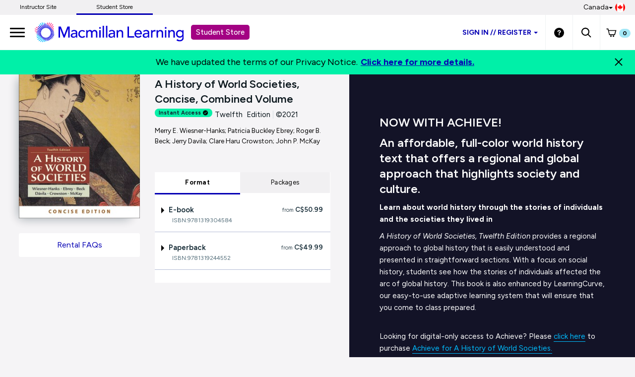

--- FILE ---
content_type: text/html;charset=UTF-8
request_url: https://store.macmillanlearning.com/ca/product/A-History-of-World-Societies-Concise-Combined-Volume/p/1319244556
body_size: 46514
content:
<!DOCTYPE html>
<html lang="en">
<head>

<!-- Re-Branding links for font Starts -->
<link rel="preconnect" href="https://fonts.googleapis.com">
<link rel="preconnect" href="https://fonts.gstatic.com" crossorigin>
<link href="https://fonts.googleapis.com/css2?family=Figtree:ital,wght@0,300..900;1,300..900&display=swap" rel="stylesheet">
<!-- Re-Branding links for font ends -->

<!-- Amplitude experiment script -->
<script type="text/javascript" src="https://cdn.amplitude.com/script/85a0223214b097f48efe704ddb88801a.experiment.js"></script>

	<title>
		A History of World Societies, Concise, Combined Volume 12th Edition  |  Merry E. Wiesner-Hanks  |  Macmillan Learning </title>
	
	<meta http-equiv="Content-Type" content="text/html; charset=utf-8"/>
	<meta http-equiv="X-UA-Compatible" content="IE=edge">
	<meta charset="utf-8">
	<meta name="viewport" content="width=device-width, initial-scale=1, maximum-scale=2.0, minimum-scale=1, user-scalable=yes">

	<meta name="title" content="A History of World Societies, Concise, Combined Volume 12th Edition | Merry E. Wiesner-Hanks | Macmillan Learning">
<meta name="description" content="Buy or rent from publisher! History of World Societies, Concise, Combined Vol. 12th Edition from Macmillan Learning. Our downloadable ebooks do more than a PDF. Free shipping for hardcopy textbooks available!">
<meta name="keywords" content="A History of World Societies, Concise, Combined Volume, Merry E. Wiesner-Hanks; Patricia Buckley Ebrey; Roger B. Beck; Jerry Davila; Clare Haru Crowston; John P. McKay, 1319244556">
<meta name="robots" content="index,follow">
<link rel="shortcut icon" type="image/x-icon" media="all" href="https://prod-cat-files.macmillan.cloud/MediaResources/instructorcatalog/global/favicon.ico" />
    <link rel="canonical" href="https://store.macmillanlearning.com/ca/product/A-History-of-World-Societies-Concise-Combined-Volume/p/1319244556"/>
 		<!-- <link rel="stylesheet" type="text/css" href="//fonts.googleapis.com/css?family=Open+Sans:400,300,300italic,400italic,600,600italic,700,700italic,800,800italic" /> -->

<!-- Typography -->
 <link href="https://fonts.googleapis.com/css?family=Source+Serif+Pro:400,600,700" rel="stylesheet">
 <link href="https://fonts.googleapis.com/css?family=Source+Sans+Pro:300,300i,400,400i,600,600i,700,700i" rel="stylesheet">

<!--if lt IE 8>
 <link rel="stylesheet" href="https://fonts.googleapis.com/css?family=Source+Serif+Pro:400">
 <link rel="stylesheet" href="https://fonts.googleapis.com/css?family=Source+Serif+Pro:600">
 <link rel="stylesheet" href="https://fonts.googleapis.com/css?family=Source+Serif+Pro:700">
 <link rel="stylesheet" href="https://fonts.googleapis.com/css?family=Source+Sans+Pro:300">
 <link rel="stylesheet" href="https://fonts.googleapis.com/css?family=Source+Sans+Pro:300i">
 <link rel="stylesheet" href="https://fonts.googleapis.com/css?family=Source+Sans+Pro:400">
 <link rel="stylesheet" href="https://fonts.googleapis.com/css?family=Source+Sans+Pro:400i">
 <link rel="stylesheet" href="https://fonts.googleapis.com/css?family=Source+Sans+Pro:600">
 <link rel="stylesheet" href="https://fonts.googleapis.com/css?family=Source+Sans+Pro:600i">
 <link rel="stylesheet" href="https://fonts.googleapis.com/css?family=Source+Sans+Pro:700">
 <link rel="stylesheet" href="https://fonts.googleapis.com/css?family=Source+Sans+Pro:700i">
 <!endif--> 

<link rel="stylesheet" type="text/css" media="all" href="/wro/all_responsive.css" />
		<link rel="stylesheet" type="text/css" media="all" href="/wro/alpha_responsive.css" />
		<link rel="stylesheet" type="text/css" media="all" href="/wro/addons_responsive.css" />
		<link rel="stylesheet" type="text/css" media="all" href="https://prod-cat-files.macmillan.cloud/MediaResources/studentstore/css/studentstore.css"/>
	<script type="text/javascript" src="/_ui/shared/js/analyticsmediator.js"></script>
<script>
</script><!-- Google Tag Manager -->

<script>


</script>

<script>(function(w,d,s,l,i){w[l]=w[l]||[];w[l].push({'gtm.start':
new Date().getTime(),event:'gtm.js'});var f=d.getElementsByTagName(s)[0],
j=d.createElement(s),dl=l!='dataLayer'?'&l='+l:'';j.async=true;j.src=
'https://www.googletagmanager.com/gtm.js?id='+i+dl;f.parentNode.insertBefore(j,f);
})(window,document,'script','dataLayer','GTM-NZ8K8NZ');</script>

<!-- End Google Tag Manager -->






  



















  
	
  

  
	
		
			
			
				
					
				
				
			
		
	
  

  
	
  

  
	
  

  
	
  


<script type = "application/ld+json">
{
    "@context":"https://schema.org",
    "@type":"Book",
    "name" : "A History of World Societies, Concise, Combined Volume",
    "author": {
    "@type":"Person",
    "name":"Merry E. Wiesner-Hanks; Patricia Buckley Ebrey; Roger B. Beck; Jerry Davila; Clare Haru Crowston; John P. McKay" 
   },
    "url" : "https://store.macmillanlearning.com/ca/product/A-History-of-World-Societies-Concise-Combined-Volume/p/1319244556",
    "workExample" : {
    "@type": "Book",
    "isbn": "9781319244552", 
    "bookEdition": "Twelfth Edition", 
    "offers":{
      "@type":"AggregateOffer",
      "highPrice": "139.99", 
      "lowPrice": "49.99", 
      "priceCurrency":"CAD" 
    }
  }
}
</script>
</head>

<body class="page-productDetails pageType-ProductPage template-pages-product-productLayout1Page  smartedit-page-uid-productDetails smartedit-page-uuid-eyJpdGVtSWQiOiJwcm9kdWN0RGV0YWlscyIsImNhdGFsb2dJZCI6Im1hY21pbGxhbi1jYUNvbnRlbnRDYXRhbG9nIiwiY2F0YWxvZ1ZlcnNpb24iOiJPbmxpbmUifQ== smartedit-catalog-version-uuid-macmillan-caContentCatalog/Online  language-en">

	<!-- Google Tag Manager (noscript) -->

<noscript><iframe src="https://www.googletagmanager.com/ns.html?id=GTM-NZ8K8NZ"
height="0" width="0" style="display:none;visibility:hidden"></iframe></noscript>

<!-- End Google Tag Manager (noscript) -->

<div class="branding-mobile hidden-md hidden-lg hidden-sm">
			<div class="js-mobile-logo">
				</div>
		</div>
		<main data-currency-iso-code="CAD">
<!--  <a href="#skip-to-content" class="skiptocontent" data-role="none">text.skipToContent</a>
			<a href="#skiptonavigation" class="skiptonavigation" data-role="none">text.skipToNavigation</a>  -->			


			<!-- HEADER  -->
<div>

<input type="hidden" id="logoutTime" value=""/>
<input type="hidden" id="loginTime" value=""/>
<input type="hidden" id="logoutTimestamp" value=""/>
<input type="hidden" id="loginTimestamp" value=""/>
<input type="hidden" id="ssopageurl" value="/SSO-Help"/>
<input type="hidden" id="totalDuration" value="1800"/>
<input type="hidden" id="homePageUrl" value="store.macmillanlearning.com/ca"/>

<input type="hidden" id="iAMID" value=""/>

<!-- Set portFragment: only set if envType is local -->
<!-- Compose referrer -->
<!-- Final href using c:url for encoding -->
<header role="banner" class="navbar navbar-default navbar-fixed-top">
		<a href="#skip-to-content" class="skiptocontent" tabindex="-1" data-role="none" aria-label="skip to content">Skip to Main Content</a>
		<div>
			</div>
		<div class="top-bar">
				<div class="content"><ul class="top-bar-left">     <li><a href="https://www.macmillanlearning.com/college/ca" aria-label="Instructor Site">Instructor Site</a></li><li><a href="https://store.macmillanlearning.com/ca" class="top-bar-active" aria-current="true" aria-label="Student Store">Student Store</a></li> </ul></div><div class="flag-desk-div">
						<div class="content"><div class="top-bar-right"><div class="dropdown top-bar-dropdown"><button class="btn btn-light dropdown-toggle" type="button" data-toggle="dropdown" aria-expanded="false"><img class="country-flag" alt="Canada Store" src="/_ui/responsive/theme-alpha/images/canada.png"/>Canada<span class="caret"></span></button><ul class="dropdown-menu dropdown-menu-right"><li><a href="/ca/logout?switchsite=us"><img class="country-flag" alt="United States Store" src="/_ui/responsive/theme-alpha/images/usa.png" />United States</a></li></ul></div></div></div></div>
		</div>

		<div class="container-fluid">
		<ul class="nav navbar-nav navbar-left">
		      <li><a id="trigger" href="" class="menu menu-trigger" aria-label="main navigation">
		      <div id="nav-icon4">
		  	  <span></span>
		      <span></span>
		      <span></span>
		  </div></a></li>
       </ul>
    
			<!-- Header Branding -->
			<div class="navbar-header">
				<div class="navbar-brand logoClass">
					<div class="banner__component banner">
	<a href="/ca" class="mobile_hide" aria-label="Student store Macmillan learning link"><img class="mobile_hide" alt="Student store Macmillan learning link" src="https://prod-cat-files.macmillan.cloud/MediaResources/studentstore/visuals/ML_logo.svg"><span class="header_mobile_text">Student Store</span></a>
		   	<a href="/ca" class="mobile_show" aria-label="Student store Macmillan learning link"><img class="mobile_show" alt="Student store Macmillan learning link" src="https://prod-cat-files.macmillan.cloud/MediaResources/instructorcatalog/global/ML_logo_wave_white.svg"><span class="header_mobile_text">Student Store</span></a>
		   	</div></div>
				
				<!-- SS-192 -->
				<button role="button" aria-expanded="false" data-target="#headernav"
					data-toggle="collapse" class="navbar-toggle collapsed"
					type="button">
					<span class="sr-only">Expand navigation</span> 
					<span class="icon-bar"></span>
					<span class="icon-bar"></span>
					<span class="icon-bar"></span>
				</button>
			</div>


			<!-- Header Navigation -->
			<div id="headernav" class="collapse navbar-collapse">
				<ul aria-labelledby="headernav"
					class="nav navbar-nav navbar-right headeralignmobile header-mbl-scroll">

					<!-- 	   -->

					<li class="headeralignmobileli"><li class="lisigninss headeralignmobileli">
								<div class="dropdown dropdown-mobile">
									<button id="signindropdown"
										class="btn btn-primary dropdown-toggle studentstoresignin stdstrsigninbtn"
										type="button" data-toggle="dropdown" aria-expanded="false" aria-label="Student store sign in">
										 Sign in<span class="SSdoubleslash"> // </span>Register<span class="caret carretmargin"></span>
									</button>
									<ul class="dropdown-menu SSdropdown lisignssdrdn">
										<li>
										<a href="https://www.macmillanlearning.com/college/ca/login" class="SSdropdownli  studentstoreatag" aria-label="I am an instructor Sign in"> I'M AN INSTRUCTOR</a>
												</li>
										<hr class="sshr">
										<li><a href="/ca/login" class="SSdropdownli  studentstoreatag" aria-label="I am a Student Sign in">I'M A STUDENT</a></li>

									</ul>
								 </div>
							</li>

							</li>
					<li class="headeralignmobileli"><div class="yCmsComponent yComponentWrapper">
<div class="banner__component banner">
	<a href="/ca/content/get-help" aria-label="Student store Help link"><img alt="Student store Help link" src="/medias/sys_master/images/images/hf9/h16/8814176174110/header-help.svg"></a>
		</div></div></li>

					<li class="headeralignmobileli"><a role="button" tabindex="0" href="#"
						id="searchIconLink" data-toggle="" data-target="" aria-label="search"> <img
							src="https://prod-cat-files.macmillan.cloud/MediaResources/studentstore/visuals/search.svg" alt="search">
					</a> <div class="yCmsComponent yComponentWrapper">
<div class="overlay" style="display:none;">
    <div class="overlay-content" role="document">
	<div class=" modal-dialog">
   <div class="modal-content">
    <div class="modal-header">
        <button type="button" class="close" data-dismiss="modal" aria-label="Close"><span aria-hidden="true"><svg xmlns="http://www.w3.org/2000/svg" width="24" height="24" viewBox="0 0 24 24">
			  <polygon points="19.82 5.59 18.41 4.18 12 10.59 5.59 4.18 4.18 5.59 10.59 12 4.18 18.41 5.59 19.82 12 13.41 18.41 19.82 19.82 18.41 13.41 12 19.82 5.59"></polygon>
			</svg></span></button>
        <h4 class="modal-title" id="search-label">Find what you need to succeed.</h4>
      </div> 

<div class="modal-body">	  
   <div class="ui-front"  id="search-box-nav">
	<form name="search_form_homePageModalSearchBox-ca" method="get"
		action="/ca/search/" autocomplete="off">
		<div class="input-group input-group-lg search-home" id="header-search">
			<input type="text" id="js-site-search-input-head"
					class="form-control js-site-search-input-head" name="text" value=""
                    maxlength="100" placeholder="Search by ISBN, Title, Author, or Keyword"
					data-options='{"autocompleteUrl" : "/ca/search/autocompleteModalSearch/homePageModalSearchBox-ca","minCharactersBeforeRequest" : "3","waitTimeBeforeRequest" : "500"}'>
			      
			      <a href="#" title="Search Input" class="input-group-addon btn-solid-light" id="searchid" style="cursor:pointer;"><img src= "/_ui/responsive/theme-alpha/images/search.svg" alt="search icon"/></a>
			</div>
	</form>

</div>
</div>
         </div>
		 </div>
           </div>
		   
  </div>

 </div></li>
						
			<li class="headeralignmobileli"><div class="yCmsComponent yComponentWrapper <%-- imgClass --%>">
<div class="nav-cart">
	<a href="#"
		tabindex="0" role="button"
		data-toggle="modal" data-target="#cartmodal"
		class="mini-cart-link js-mini-cart-link" 
		data-mini-cart-url="/ca/cart/rollover/MiniCart-ca"
		data-mini-cart-refresh-url="/ca/cart/miniCart/SUBTOTAL"
		data-mini-cart-name="Cart"
		data-mini-cart-empty-name="Empty Cart"
		data-mini-cart-items-text="Items"
		aria-label="Mini cart link"
		>
		<img class="pull-left" alt="Shopping Cart" src="https://prod-cat-files.macmillan.cloud/MediaResources/studentstore/visuals/minicart.svg">
			<div class="mini-cart-count js-mini-cart-count"><span class="nav-items-total spanFix badge cart-badge">0</span></div>
		</a>
</div>
<div class="mini-cart-container js-mini-cart-container"></div></div></li>
			<li class="flag-mbl-li headeralignmobileli">		
						<div class="content"><div class="top-bar-right"><div class="dropdown top-bar-dropdown"><button class="btn btn-light dropdown-toggle" type="button" data-toggle="dropdown" aria-expanded="false"><img class="country-flag" alt="Canada Store" src="/_ui/responsive/theme-alpha/images/canada.png"/>Canada<span class="caret"></span></button><ul class="dropdown-menu dropdown-menu-right"><li><a href="/ca/logout?switchsite=us"><img class="country-flag" alt="United States Store" src="/_ui/responsive/theme-alpha/images/usa.png" />United States</a></li></ul></div></div></div></li>
									
				</ul>
			</div>
			<!-- /.navbar-collapse -->


			<!-- <div class="hidden-xs hidden-sm js-secondaryNavAccount collapse" id="accNavComponentDesktopOne">
		<ul class="nav__links">

		</ul>
	</div>
	<div class="hidden-xs hidden-sm js-secondaryNavCompany collapse" id="accNavComponentDesktopTwo">
		<ul class="nav__links js-nav__links">

		</ul>
	</div>  -->


			<!-- <nav class="navigation navigation--middle js-navigation--middle">
		<div class="container-fluid">
			<div class="row">
				<div class="mobile__nav__row mobile__nav__row--table">
					<div class="mobile__nav__row--table-group">
						<div class="mobile__nav__row--table-row">
							<div class="mobile__nav__row--table-cell visible-xs hidden-sm">
								<button class="mobile__nav__row--btn btn mobile__nav__row--btn-menmau js-toggle-sm-navigation"
										type="button">
									<span class="glyphicon glyphicon-align-justify"></span>
								</button>m
							</div>

							<div class="mobile__nav__row--table-cell visible-xs mobile__nav__row--seperator">
								<button	class="mobile__nav__row--btn btn mobile__nav__row--btn-search js-toggle-xs-search hidden-sm hidden-md hidden-lg" type="button">
										<span class="glyphicon glyphicon-search"></span>
									</button>
								</div>

							<div class="mobile__nav__row--table-cell hidden-sm hidden-md hidden-lg mobile__nav__row--seperator">
										<a href="/ca/store-finder" class="mobile__nav__row--btn mobile__nav__row--btn-location btn">
											<span class="glyphicon glyphicon-map-marker"></span>
										</a>
									</div>
								</div>
					</div>
				</div>				
				
			</div>  -->



			</div>
		<!-- /.container-fluid -->
	</header>

	<!--      -->

	<!-- END HEADER  -->

</div>
<a id="skip-to-content"></a>
		
			<div>
			<div class="mp-pusher" id="mp-pusher" style="transform: translate3d(0px, 0px, 0px);"> 
			   <div id="mp-menu" class="mp-menu mp-cover" role="navigation" aria-label="main navigation" aria-expanded="false">
	        <div data-level="1" class="mp-level mp-overlap">
	           <ul>          
	                <li class="icon icon-arrow-left"> <a href="#" aria-haspopup="true" aria-hidden="false" aria-label="Who We Are">Who We Are</a>
	                	
						<div style="" data-level="2" class="mp-level" aria-hidden="true">
						<h2 class="icon icon-display">Who We Are</h2>
						
						<a class="mp-back" href="#" aria-label="Back Link">back</a>
					  	<ul>
								<li class="yCmsComponent icon icon-arrow-left">
<a href="/ca/content/who-we-are"  title="Who We Are"  aria-label="Who We Are" >Who We Are</a></li></ul>
	                     </div>
	                  </li>	
	                <li class="icon icon-arrow-left"> <a href="#" aria-haspopup="true" aria-hidden="false" aria-label="Student Benefits">Student Benefits</a>
	                	
						<div style="" data-level="2" class="mp-level" aria-hidden="true">
						<h2 class="icon icon-display">Student Benefits</h2>
						
						<a class="mp-back" href="#" aria-label="Back Link">back</a>
					  	<ul>
								<li class="yCmsComponent icon icon-arrow-left">
<a href="/ca/content/rent-and-save"  title="Rent and Save"  aria-label="Rent and Save" >Rent and Save</a></li><li class="yCmsComponent icon icon-arrow-left">
<a href="/ca/content/formats"  title="Flexible Formats"  aria-label="Flexible Formats" >Flexible Formats</a></li><li class="yCmsComponent icon icon-arrow-left">
<a href="https://community.macmillanlearning.com/t5/college-quest-blog/bg-p/college-quest"  title="College Quest Blog"  aria-label="College Quest Blog" >College Quest Blog</a></li></ul>
	                     </div>
	                  </li>	
	                <li class="icon icon-arrow-left"> <a href="#" aria-haspopup="true" aria-hidden="false" aria-label="Discipline">Discipline</a>
	                	
						<div style="" data-level="2" class="mp-level" aria-hidden="true">
						<h2 class="icon icon-display">Discipline</h2>
						
						<a class="mp-back" href="#" aria-label="Back Link">back</a>
					  	<ul>
						<li>
						<a href="/ca/discipline/Astronomy" aria-label="Astronomy Link">Astronomy</a>
						 <a href="/ca/discipline/Biochemistry" aria-label="Biochemistry Link">Biochemistry</a>
						 <a href="/ca/discipline/Biology" aria-label="Biology Link">Biology</a>
						 <a href="/ca/discipline/Chemistry" aria-label="Chemistry Link">Chemistry</a>
						 <a href="/ca/discipline/College Success" aria-label="College Success Link">College Success</a>
						 <a href="/ca/discipline/Communication" aria-label="Communication Link">Communication</a>
						 <a href="/ca/discipline/Economics" aria-label="Economics Link">Economics</a>
						 <a href="/ca/discipline/Electrical Engineering" aria-label="Electrical Engineering Link">Electrical Engineering</a>
						 <a href="/ca/discipline/English" aria-label="English Link">English</a>
						 <a href="/ca/discipline/Environmental Science" aria-label="Environmental Science Link">Environmental Science</a>
						 <a href="/ca/discipline/Geography" aria-label="Geography Link">Geography</a>
						 <a href="/ca/discipline/Geology" aria-label="Geology Link">Geology</a>
						 <a href="/ca/discipline/History" aria-label="History Link">History</a>
						 <a href="/ca/discipline/Mathematics" aria-label="Mathematics Link">Mathematics</a>
						 <a href="/ca/discipline/Music & Theater" aria-label="Music & Theater Link">Music & Theater</a>
						 <a href="/ca/discipline/Nutrition and Health" aria-label="Nutrition and Health Link">Nutrition and Health</a>
						 <a href="/ca/discipline/Philosophy & Religion" aria-label="Philosophy & Religion Link">Philosophy & Religion</a>
						 <a href="/ca/discipline/Physics" aria-label="Physics Link">Physics</a>
						 <a href="/ca/discipline/Psychology" aria-label="Psychology Link">Psychology</a>
						 <a href="/ca/discipline/Sociology" aria-label="Sociology Link">Sociology</a>
						 <a href="/ca/discipline/Statistics" aria-label="Statistics Link">Statistics</a>
						 </li>
						 </ul>
						 </div>
	                  </li>	
	                <li class="icon icon-arrow-left"> <a href="#" aria-haspopup="true" aria-hidden="false" aria-label="Digital Products">Digital Products</a>
	                	
						<div style="" data-level="2" class="mp-level" aria-hidden="true">
						<h2 class="icon icon-display">Digital Products</h2>
						
						<a class="mp-back" href="#" aria-label="Back Link">back</a>
					  	<ul>
								<li class="yCmsComponent icon icon-arrow-left">
<a href="/ca/digital/intro/achieve"  title="Achieve"  aria-label="Achieve" >Achieve</a></li><li class="yCmsComponent icon icon-arrow-left">
<a href="/ca/digital/intro/ebooks"  title="E-books"  aria-label="E-books" >E-books</a></li><li class="yCmsComponent icon icon-arrow-left">
<a href="/ca/digital/intro/iclicker"  title="iClicker Student App (Student Response System)"  aria-label="iClicker Student App (Student Response System)" >iClicker Student App (Student Response System)</a></li></ul>
	                     </div>
	                  </li>	
	                <li class="icon icon-arrow-left"> <a href="#" aria-haspopup="true" aria-hidden="false" aria-label="Support">Support</a>
	                	
						<div style="" data-level="2" class="mp-level" aria-hidden="true">
						<h2 class="icon icon-display">Support</h2>
						
						<a class="mp-back" href="#" aria-label="Back Link">back</a>
					  	<ul>
								<li class="yCmsComponent icon icon-arrow-left">
<a href="/ca/content/get-help"  title="Get Help"  aria-label="Get Help" >Get Help</a></li><li class="yCmsComponent icon icon-arrow-left">
<a href="/ca/content/rental-returns"  title="Rental Returns"  aria-label="Rental Returns" >Rental Returns</a></li><li class="yCmsComponent icon icon-arrow-left">
<a href="/ca/content/student-options"  title="Student Options Explained"  aria-label="Student Options Explained" >Student Options Explained</a></li><li class="yCmsComponent icon icon-arrow-left">
<a href="https://mhe.my.site.com/macmillanlearning/s/"  title="Support Community"  aria-label="Support Community" >Support Community</a></li></ul>
	                     </div>
	                  </li>	
	                </ul>
	            </div>
	      </div>       
<div class="global-alerts" hidden="true">
	<div class="alert alert-warning alert-dismissable cx-update-div" role="alert"
		aria-live="assertive">
		<button class="close cx-update-close" aria-hidden="true" type="button">&times;</button>
		<p id="cx-update-action" style="margin: 0px 0px 0px;"></p>
	</div>
</div>




<!-- PROMO BANNER -->

<!-- PROMO MODAL -->

<!-- /PROMO MODAL -->










	<script  type="text/javascript">	
			(window.dataLayer=window.dataLayer||[]).push({
		  	'event' : 'ecommerce.detail',
		  	'ecommerce.detail' : {
		    'v':6,// <-- DO NOT EDIT.
		    'products' :	[{"v":3,"id":"9781319244552","name":"A History of World Societies, Concise, Combined Volume","price":139.99,"specificIsbnsku":"9781319244552","pdpType":"Regular PDP","brand":"Student Store","variant":"Paperback","category":["/History/World-History/World-History-Survey/Survey-Texts/","/History/Career-NGCU-Resources/"],"url":"https://store.macmillanlearning.com/ca/product/A-History-of-World-Societies-Concise-Combined-Volume/p/9781319244552","img":"https://prod-cat-files.macmillan.cloud/MediaResources/Jackets/258W/9781319244552.jpg","inStock":"53"}]
		}});
			 	
		</script>	
<!-- <main role="main"> -->
<div class="m-scene" id="main" role="main">
	<div class="m-header scene_element scene_element--fadeinleft">
		<div id="product-wrapper">
			<div id="product-specs">
				<div class="row">				
					<div class="col-lg-5 col-md-4 col-sm-4 col-xs-12">
					<img src="//prod-cat-files.macmillan.cloud/MediaResources/Jackets/258W/9781319244552.jpg" class="img-responsive" alt="Cover: A History of World Societies, Concise, Combined Volume, 12th Edition by Merry E. Wiesner-Hanks; Patricia Buckley Ebrey; Roger B. Beck; Jerry Davila; Clare Haru Crowston; John P. McKay">
						
						<div class="padding-small"></div>
						<!-- <div class="well well-sm well-blue hidden-xs"> -->
						
						<div class="yCmsComponent">
<div class="content"><div style="margin-top:10px"><a href="https://store.macmillanlearning.com/ca/content/get-help#rental-returns" class="btn btn-solid-light btn-large btn-block" aria-label="Rental FAQs">Rental FAQs</a></div></div></div><!--   <p class="h-size5">FREE shipping.</p>
							<p class="small">Promo Code SHIPFREE</p>
							<hr class="hr-small">
							<p class="h-size5">FREE eBook access.</p>
							<p class="small">While your print book ships!</p>   -->
						<!-- </div>  -->
					</div>
					
					<div class="col-lg-7 col-md-8 col-sm-8 col-xs-12">
						<div id="specs">
							<hgroup>
								<h1 class="h-size3">
									A History of World Societies, Concise, Combined Volume</h1>

                                        <!-- SS-14136 display instant access label for achieve products on Student Store PDPs -->
                      					<div class="label-list order-type" role="alert" aria-live="assertive" tabindex="0" style="background: #AEE5D3;font-weight: 700;font-size: 11px;padding: 0px 8px; margin-top: 4px;">
                      					        Instant Access<img src="/_ui/responsive/theme-alpha/images/achievecheckmarklogo.svg" style="width: 12px; height: 11px; margin-top: -1px; margin-bottom: 0px; margin-left: 3px;">
                                            </div>

                                            <a data-toggle="tooltip" data-placement="bottom" data-container="body" title="Save time by buying an instant access product! Achieve and eBook products are available to access shortly after a purchase is complete">
                                            <img alt="info icon" class="list-digital-label tooltipp tooltip-icon" src="
                                            https://prod-cat-files.macmillan.cloud/MediaResources/instructorcatalog/global/info.svg" style="margin-top: 0px; margin-left: -1px;"></a>

                      					    <!-- <b> Instant Access </b> -->
                      					    <!-- <div id="instantAccessTooltipText"> </div> -->
                      					<h2>Twelfth&nbsp;&nbsp;Edition<span class="specs-divider" aria-hidden="true">|</span>&copy;2021&nbsp;
                                               <span class="small">Merry E. Wiesner-Hanks; Patricia Buckley Ebrey; Roger B. Beck; Jerry Davila; Clare Haru Crowston; John P. McKay</span></h2>
                                              </hgroup>
							<div class="padding-small"></div>
							
							<!-- The below commented code to disable the functionality as per the ticket  SS-7796, 
								Please just remove the comment in case need the functionality in future-->
							</div>
						<div class="padding-small"></div>
						
						<div class="price-box-padding" id="Purchase Options" aria-label="Purchase Options" aria-multiselectable="false">
							<ul class="nav nav-tabs nav-price nav-justified" role="tablist">
								<li id="buy-tab" class="purchase-type active" aria-controls="buy" role="presentation" aria-hidden="false">
										<a class="first purchase-type-link" tabindex="0" href="#buy" data-toggle="tab"
										aria-label="Format" role="tab" aria-selected="true" aria-controls="buy" aria-setsize="2">Format</a>
									</li>
								<li id="rent-tab" class="purchase-type " aria-controls="rent" role="presentation" aria-hidden="true">
										<a class="purchase-type-link" tabindex="0" href="#rent"
										data-toggle="tab" aria-label="Packages" role="tab" aria-selected="false" aria-controls="rent" aria-setsize="2">Packages</a>
									</li>
								</ul>
							<div id="purchasetypes" class="tab-content">
								<legend aria-label="Purchase Options" alt="Purchase Options" aria-hidden="false" class="hidden"></legend>
<div class="tab-pane fade active in" id="buy" aria-labelledby="buy-tab" aria-hidden="false">
	<div class="panel-group">
							<div class="panel panel-default panel-price">
								<a class="accordion-toggle collapsed" data-toggle="collapse" href="#format01" aria-expanded="false" aria-selected="false">
									<div class="panel-heading">
										<div class="addons-txt">
											<input value="01" name="counter" class="index-counter" type="hidden">
											<div class="parent-label">
												<span class="expand-plus-caret-down"></span>
												<input value="01" name="counter" class="index-counter" type="hidden">
												
												E-book<span class="product-price">
													<span class="product-price-from">from</span>																
																  C$50.99</span>
											</div>
										</div>
									</div>
								</a>
								<p class="small isbn" id="isbn01">ISBN:9781319304584</p>
													<input name="isbnCode" class="isbnCode" value="9781319304584" type="hidden">
									<div class="panel-collapse collapse " id="format01" aria-expanded="false" style="">
									<div class="panel-body">
										<!-- Detailed Description -->
										<p>Take notes, add highlights, and download our mobile-friendly e-books.</p><!-- Purchase Options for Rentable & Ebook Product-->
										<div class="rental-period  ">
												<div class="row">
														<div class="col-xs-8 addons-txt">
															<div class="radioChecked">
																<label class="radio rental-label" for="buyoption011"> 
																	<input class="addon purchase-cb-addon purchase-buy-addon" type="radio" name="buyoption01" 
                                 id="buyoption011" value="50.99"  aria-checked="false"  tabindex=  >
                                     <input type="hidden" id="productRentalTerms1" name="productRentalTerms" value="180" />
																		<input value="1" name="counter" class="index-counter-new" 	type="hidden">
																	
																	<span class="text-red">Access</span>
																			









	
	
		
		
			
			
				( 6 months )
			
		
	
</label>
															</div>
														</div>
														<div class="col-xs-4 addons-price">
															<span class="product-price"> 
																











			
		
			
				
				
					
					C$50.99
				
				
						



</span>
														</div>
														
														<!-- AddOnList -->
														<div class="panel-collapse-child" style="display: none;">
															<div class="panel-body clear-float">
																<div class="row">
																	<div class="col-xs-12">
																	
																		<div class="label-list order-type" role="alert" aria-live="assertive">
																				Subscribe until 07/29/2026</div>
																		</div>
																</div>
																















<form id="addToCartForm" class="add_to_cart_form" action="/ca/cart/addRental" method="post">
	
	<input type="hidden" name="productCodePost" value="9781319304584" />
	<input type="hidden" name="productRentalTerms" id="rentvalue2" value="180" />
	<input type="hidden" name="productPurchaseOption" value="Rental" />
	<input type="hidden" maxlength="3" size="1" id="qty2" name="qty" class="qty js-qty-selector-input" value="1">
	<input type="hidden" name="addonProductCodes" value="" />

	
	
	
	<input type="hidden" name="schoolName" value="" />
	
	<input type="hidden" name="courseURL" value="" />
	
	
	
	
	
	
		
			
				<button id="addToCartButton1" type="" value="hai"
					class="btn btn-primary btn-block js-add-to-cart js-enable-btn glyphicon-shopping-cart add-to-cart-btn"
					disabled="disabled">
					Add to Cart
				</button>
			

		
	
<div>
<input type="hidden" name="CSRFToken" value="nRT1SKZBHcvVcrmYdL36AYCN_ISzaO23sSlnaAHNRaWUTIBz_ySUe8BwKfz4Qdj9QJDOZOG50eaDDYua1B8CXTSoJ8P2e7US" />
</div></form>

</div>
														</div>
													</div>
													<hr class="hr-small">
													</div>
											<div class="rental-period  ">
												<div class="row">
														<div class="col-xs-8 addons-txt">
															<div class="radioChecked">
																<label class="radio rental-label" for="buyoption013"> 
																	<input class="addon purchase-cb-addon purchase-buy-addon" type="radio" name="buyoption01" 
                                 id="buyoption013" value="63.99"  aria-checked="false"  tabindex=  >
                                     <input type="hidden" id="productRentalTerms3" name="productRentalTerms" value="0" />
																		<input value="3" name="counter" class="index-counter-new" 	type="hidden">
																	
																	<span class="text-red">Buy</span>
																		</label>
															</div>
														</div>
														<div class="col-xs-4 addons-price">
															<span class="product-price"> 
																











		
			
				
				
					
					C$63.99
				
			
			
						



</span>
														</div>
														
														<!-- AddOnList -->
														<div class="panel-collapse-child" style="display: none;">
															<div class="panel-body clear-float">
																<div class="row">
																	<div class="col-xs-12">
																	
																		</div>
																</div>
																















<form id="addToCartForm" class="add_to_cart_form" action="/ca/cart/addRental" method="post">
	
	<input type="hidden" name="productCodePost" value="9781319304584" />
	<input type="hidden" name="productRentalTerms" id="rentvalue4" value="" />
	<input type="hidden" name="productPurchaseOption" value="Rental" />
	<input type="hidden" maxlength="3" size="1" id="qty4" name="qty" class="qty js-qty-selector-input" value="1">
	<input type="hidden" name="addonProductCodes" value="" />

	
	
	
	<input type="hidden" name="schoolName" value="" />
	
	<input type="hidden" name="courseURL" value="" />
	
	
	
	
	
	
		
			
				<button id="addToCartButton1" type="" value="hai"
					class="btn btn-primary btn-block js-add-to-cart js-enable-btn glyphicon-shopping-cart add-to-cart-btn"
					disabled="disabled">
					Add to Cart
				</button>
			

		
	
<div>
<input type="hidden" name="CSRFToken" value="nRT1SKZBHcvVcrmYdL36AYCN_ISzaO23sSlnaAHNRaWUTIBz_ySUe8BwKfz4Qdj9QJDOZOG50eaDDYua1B8CXTSoJ8P2e7US" />
</div></form>

</div>
														</div>
													</div>
													</div>
											</div>
								</div>
							</div>
						</div>
		<div class="panel-group">
							<div class="panel panel-default panel-price">
								<a class="accordion-toggle collapsed" data-toggle="collapse" href="#format11" aria-expanded="false" aria-selected="false">
									<div class="panel-heading">
										<div class="addons-txt">
											<input value="11" name="counter" class="index-counter" type="hidden">
											<div class="parent-label">
												<span class="expand-plus-caret-down"></span>
												<input value="11" name="counter" class="index-counter" type="hidden">
												
												Paperback<span class="product-price">
													<span class="product-price-from">from</span>																
																  C$49.99</span>
											</div>
										</div>
									</div>
								</a>
								<p class="small isbn" id="isbn11">ISBN:9781319244552</p>
													<input name="isbnCode" class="isbnCode" value="9781319244552" type="hidden">
									<div class="panel-collapse collapse " id="format11" aria-expanded="false" style="">
									<div class="panel-body">
										<!-- Detailed Description -->
										<p>Read and study old-school with our bound texts.</p><!-- Purchase Options for Rentable & Ebook Product-->
										<div class="rental-period  ">
												<div class="row">
														<div class="col-xs-8 addons-txt">
															<div class="radioChecked">
																<label class="radio rental-label" for="buyoption111"> 
																	<input class="addon purchase-cb-addon purchase-buy-addon" type="radio" name="buyoption11" 
                                 id="buyoption111" value="49.99"  aria-checked="false"  tabindex=  >
                                     <input type="hidden" id="productRentalTerms5" name="productRentalTerms" value="90" />
																		<input value="1" name="counter" class="index-counter-new" 	type="hidden">
																	
																	<span class="text-red">Rent</span>









	
	
		
		
			
			
				( 3 months )
			
		
	
</label>
															</div>
														</div>
														<div class="col-xs-4 addons-price">
															<span class="product-price"> 
																











			
		
			
				
				
					
					C$49.99
				
				
						



</span>
														</div>
														
														<!-- AddOnList -->
														<div class="panel-collapse-child" style="display: none;">
															<div class="panel-body clear-float">
																<div class="row">
																	<div class="col-xs-12">
																	
																		<div class="label-list order-type" role="alert" aria-live="assertive">
																				Rent until 05/03/2026</div>
																		<div class="ebook-access-callout">
																				<div class="banner__component banner">
	<img alt="" src="/medias/sys_master/images/images/h42/hfc/8815231860766/free-ebook-icon-teal.svg">
		</div><div class="yCmsContentSlot ContentPageBody-All">
<div class="yCmsComponent">
<div class="content"><p class="h-size4">Includes eBook Trial Access</p><p>(14-day)</p></div></div></div></div>
																		</div>
																</div>
																















<form id="addToCartForm" class="add_to_cart_form" action="/ca/cart/addRental" method="post">
	
	<input type="hidden" name="productCodePost" value="9781319244552" />
	<input type="hidden" name="productRentalTerms" id="rentvalue6" value="90" />
	<input type="hidden" name="productPurchaseOption" value="Rental" />
	<input type="hidden" maxlength="3" size="1" id="qty6" name="qty" class="qty js-qty-selector-input" value="1">
	<input type="hidden" name="addonProductCodes" value="" />

	
	
	
	<input type="hidden" name="schoolName" value="" />
	
	<input type="hidden" name="courseURL" value="" />
	
	
	
	
	
	
		
			
				<button id="addToCartButton11" type="" value="hai"
					class="btn btn-primary btn-block js-add-to-cart js-enable-btn glyphicon-shopping-cart add-to-cart-btn"
					disabled="disabled">
					Add to Cart
				</button>
			

		
	
<div>
<input type="hidden" name="CSRFToken" value="nRT1SKZBHcvVcrmYdL36AYCN_ISzaO23sSlnaAHNRaWUTIBz_ySUe8BwKfz4Qdj9QJDOZOG50eaDDYua1B8CXTSoJ8P2e7US" />
</div></form>

</div>
														</div>
													</div>
													<hr class="hr-small">
													</div>
											<div class="rental-period  ">
												<div class="row">
														<div class="col-xs-8 addons-txt">
															<div class="radioChecked">
																<label class="radio rental-label" for="buyoption112"> 
																	<input class="addon purchase-cb-addon purchase-buy-addon" type="radio" name="buyoption11" 
                                 id="buyoption112" value="55.99"  aria-checked="false"  tabindex=  >
                                     <input type="hidden" id="productRentalTerms7" name="productRentalTerms" value="130" />
																		<input value="2" name="counter" class="index-counter-new" 	type="hidden">
																	
																	<span class="text-red">Rent</span>









	
	
		
		
			
			
				( 4 months )
			
		
	
</label>
															</div>
														</div>
														<div class="col-xs-4 addons-price">
															<span class="product-price"> 
																











			
		
			
				
				
					
					C$55.99
				
				
						



</span>
														</div>
														
														<!-- AddOnList -->
														<div class="panel-collapse-child" style="display: none;">
															<div class="panel-body clear-float">
																<div class="row">
																	<div class="col-xs-12">
																	
																		<div class="label-list order-type" role="alert" aria-live="assertive">
																				Rent until 06/12/2026</div>
																		<div class="ebook-access-callout">
																				<div class="banner__component banner">
	<img alt="" src="/medias/sys_master/images/images/h42/hfc/8815231860766/free-ebook-icon-teal.svg">
		</div><div class="yCmsContentSlot ContentPageBody-All">
<div class="yCmsComponent">
<div class="content"><p class="h-size4">Includes eBook Trial Access</p><p>(14-day)</p></div></div></div></div>
																		</div>
																</div>
																















<form id="addToCartForm" class="add_to_cart_form" action="/ca/cart/addRental" method="post">
	
	<input type="hidden" name="productCodePost" value="9781319244552" />
	<input type="hidden" name="productRentalTerms" id="rentvalue8" value="130" />
	<input type="hidden" name="productPurchaseOption" value="Rental" />
	<input type="hidden" maxlength="3" size="1" id="qty8" name="qty" class="qty js-qty-selector-input" value="1">
	<input type="hidden" name="addonProductCodes" value="" />

	
	
	
	<input type="hidden" name="schoolName" value="" />
	
	<input type="hidden" name="courseURL" value="" />
	
	
	
	
	
	
		
			
				<button id="addToCartButton11" type="" value="hai"
					class="btn btn-primary btn-block js-add-to-cart js-enable-btn glyphicon-shopping-cart add-to-cart-btn"
					disabled="disabled">
					Add to Cart
				</button>
			

		
	
<div>
<input type="hidden" name="CSRFToken" value="nRT1SKZBHcvVcrmYdL36AYCN_ISzaO23sSlnaAHNRaWUTIBz_ySUe8BwKfz4Qdj9QJDOZOG50eaDDYua1B8CXTSoJ8P2e7US" />
</div></form>

</div>
														</div>
													</div>
													<hr class="hr-small">
													</div>
											<div class="rental-period  ">
												<div class="row">
														<div class="col-xs-8 addons-txt">
															<div class="radioChecked">
																<label class="radio rental-label" for="buyoption113"> 
																	<input class="addon purchase-cb-addon purchase-buy-addon" type="radio" name="buyoption11" 
                                 id="buyoption113" value="139.99"  aria-checked="false"  tabindex=  >
                                     <input type="hidden" id="productRentalTerms9" name="productRentalTerms" value="0" />
																		<input value="3" name="counter" class="index-counter-new" 	type="hidden">
																	
																	<span class="text-red">Buy</span>
																		</label>
															</div>
														</div>
														<div class="col-xs-4 addons-price">
															<span class="product-price"> 
																











			
		
			
				
				
					
					C$139.99
				
				
						



</span>
														</div>
														
														<!-- AddOnList -->
														<div class="panel-collapse-child" style="display: none;">
															<div class="panel-body clear-float">
																<div class="row">
																	<div class="col-xs-12">
																	
																		<div class="ebook-access-callout">
																				<div class="banner__component banner">
	<img alt="" src="/medias/sys_master/images/images/h42/hfc/8815231860766/free-ebook-icon-teal.svg">
		</div><div class="yCmsContentSlot ContentPageBody-All">
<div class="yCmsComponent">
<div class="content"><p class="h-size4">Includes eBook Trial Access</p><p>(14-day)</p></div></div></div></div>
																		</div>
																</div>
																













	
	<form id="addToCartForm" class="add_to_cart_form" action="/ca/cart/add" method="post">
	<input type="hidden" name="productCodePost" value="9781319244552"/>
	<input type="hidden" maxlength="3" size="1" id="qty10" name="qty" class="qty js-qty-selector-input" value="1">
	<input type="hidden" name="addonProductCodes" value=""/>
	
	
	
	
	
	
	<input type="hidden" name="schoolName" value="" />
	
	<input type="hidden" name="courseURL" value="" />
	
	
	
		
				
					<button id="addToCartButton11" type="" value="hai" class="btn btn-primary btn-block js-add-to-cart js-enable-btn glyphicon-shopping-cart add-to-cart-btn" disabled="disabled">
						Add to Cart
					</button>
				
			
			
	
	<div>
<input type="hidden" name="CSRFToken" value="nRT1SKZBHcvVcrmYdL36AYCN_ISzaO23sSlnaAHNRaWUTIBz_ySUe8BwKfz4Qdj9QJDOZOG50eaDDYua1B8CXTSoJ8P2e7US" />
</div></form>

</div>
														</div>
													</div>
													</div>
											</div>
								</div>
							</div>
						</div>
					</div>
<legend aria-label="Purchase Options" alt="Purchase Options" aria-hidden="false" class="hidden"></legend>
<div class="tab-pane fade " id="rent" aria-labelledby="rent-tab" aria-hidden="false">
	<div class="panel-group">
							<div class="panel panel-default panel-price">
								<a class="accordion-toggle collapsed" data-toggle="collapse" href="#format21" aria-expanded="false">
									<div class="panel-heading">
										<div class="addons-txt">
											<div class="parent-label">
												<span class="expand-plus-caret-down"></span>
												<input value="21" name="counter" class="index-counter" type="hidden">
												E-book + Sources of World Societies, Volume 1 + Sources of World Societies, Volume 2<span class="product-price">
													C$46.99</span>
											</div>
										</div>
									</div>
								</a>
								<p class="small isbn" id="isbn21">ISBN:9781319557584</p>
										<input name="isbnCode" class="isbnCode" value="9781319557584" type="hidden">
									<div class="panel-collapse collapse " id="format21" aria-expanded="false" style="">
									<div class="panel-body">
										<!-- Detailed Description -->
										<p>This package includes&nbsp;E-book and E-book and E-book.
										</p>
										<!-- Purchase Options-->
										
										<div class="rental-period  ">
													<div class="row">
														<div class="col-xs-10 addons-txt">
															<div class="radioChecked">
																<label class="radio rental-label" for="buyoption211"> 
																	<input class="addon purchase-cb-addon purchase-buy-addon" type="radio" name="buyoption21" 
                                 id="buyoption211" value="46.99"  aria-checked="false"  tabindex=  >
                                                <input type="hidden" id="productRentalTerms21" name="productRentalTerms" value="0" />
																		<input value="1" name="counter" class="index-counter-new" 	type="hidden">
																	<span class="text-red">Buy</span>
																							<span>E-book</span> 
																							+ <br/><span class="text-red">Buy</span>
																							<span>E-book</span> 
																							+ <br/><span class="text-red">Buy</span>
																							<span>E-book</span> 
																						</label>
															</div>
														</div>
														<div class="col-xs-2 addons-price">
															<span class="product-price"> 
																











			
		
			
				
				
					
					C$46.99
				
				
						



</span>
														</div>
						
														<!-- AddOnList -->
														<div class="panel-collapse-child" style="display: none;">
															<div class="panel-body clear-float">
																













	
	<form id="addToCartForm" class="add_to_cart_form" action="/ca/cart/add" method="post">
	<input type="hidden" name="productCodePost" value="9781319557584"/>
	<input type="hidden" maxlength="3" size="1" id="qty22" name="qty" class="qty js-qty-selector-input" value="1">
	<input type="hidden" name="addonProductCodes" value=""/>
	
	
	
	
	
	
	<input type="hidden" name="schoolName" value="" />
	
	<input type="hidden" name="courseURL" value="" />
	
	
	
		
				
					<button id="addToCartButton21" type="" value="hai" class="btn btn-primary btn-block js-add-to-cart js-enable-btn glyphicon-shopping-cart add-to-cart-btn" disabled="disabled">
						Add to Cart
					</button>
				
			
			
	
	<div>
<input type="hidden" name="CSRFToken" value="nRT1SKZBHcvVcrmYdL36AYCN_ISzaO23sSlnaAHNRaWUTIBz_ySUe8BwKfz4Qdj9QJDOZOG50eaDDYua1B8CXTSoJ8P2e7US" />
</div></form>

</div>
														</div>
													</div>
													</div>
												</div>
								</div>
							</div>
						</div>
					<div class="panel-group">
							<div class="panel panel-default panel-price">
								<a class="accordion-toggle collapsed" data-toggle="collapse" href="#format31" aria-expanded="false">
									<div class="panel-heading">
										<div class="addons-txt">
											<div class="parent-label">
												<span class="expand-plus-caret-down"></span>
												<input value="31" name="counter" class="index-counter" type="hidden">
												Paperback + Achieve for A History of World Societies (2 Term Online)<span class="product-price">
													C$100.99</span>
											</div>
										</div>
									</div>
								</a>
								<p class="small isbn" id="isbn31">ISBN:9781319531218</p>
										<input name="isbnCode" class="isbnCode" value="9781319531218" type="hidden">
									<div class="panel-collapse collapse " id="format31" aria-expanded="false" style="">
									<div class="panel-body">
										<!-- Detailed Description -->
										<p>This package includes&nbsp;Achieve and Paperback.
										</p>
										<!-- Purchase Options-->
										
										<div class="rental-period  ">
													<div class="row">
														<div class="col-xs-10 addons-txt">
															<div class="radioChecked">
																<label class="radio rental-label" for="buyoption312"> 
																	<input class="addon purchase-cb-addon purchase-buy-addon" type="radio" name="buyoption31" 
                                 id="buyoption312" value="100.99"  aria-checked="false"  tabindex=  >
                                                <input type="hidden" id="productRentalTerms23" name="productRentalTerms" value="0" />
																		<input value="2" name="counter" class="index-counter-new" 	type="hidden">
																	<span class="text-red">Buy</span>
																		 		<span>Paperback</span>
																				+ <br/><span class="text-red">Access</span>
																							<span>Achieve</span>	
																							










	
	
		( 2 terms ) 
	


	
	
		<a data-toggle="tooltip" data-placement="bottom" data-container="body" title="You will have access to the content of this title for two school terms (three quarters). Access will be granted for individual terms as defined by course start and end dates, up to a total of 12 months in length.">
               <img alt="info icon" class="list-digital-label tooltipp tooltip-icon" src="https://prod-cat-files.macmillan.cloud/MediaResources/instructorcatalog/global/info.svg"></a>
	
	
	

															
</label>
															</div>
														</div>
														<div class="col-xs-2 addons-price">
															<span class="product-price"> 
																











			
		
			
				
				
					
					C$100.99
				
				
						



</span>
														</div>
						
														<!-- AddOnList -->
														<div class="panel-collapse-child" style="display: none;">
															<div class="panel-body clear-float">
																<div class="ebook-access-callout">
																		<div class="banner__component banner">
	<img alt="" src="/medias/sys_master/images/images/h42/hfc/8815231860766/free-ebook-icon-teal.svg">
		</div><div class="yCmsContentSlot ContentPageBody-All">
<div class="yCmsComponent">
<div class="content"><p class="h-size4">Includes eBook Trial Access</p><p>(14-day)</p></div></div></div></div>
																<div class="digital-access-callout">
																					<p class="larger">You will need to find your course in order to purchase Achieve.</p>
																				</div>
																				<button id="Enroll_Achieve_12" type="button"
																					class="btn btn-primary btn-block achieve-search" data-toggle="modal"
																					data-target="#digital-modal-achieve">Find Your Course</button>
																				<input name="isbnCode" class="isbnCodeForAchieve" value="9781319531218" type="hidden">
																				<input name="customStoreIdAchieve" class="customStoreIdForAchieve" value="" type="hidden">
																			</div>
														</div>
													</div>
													</div>
												</div>
								</div>
							</div>
						</div>
					</div></div>
						</div>
					</div>
				</div>
			</div>
			
			<!-- title info-->
			<!-- TAB MENU -->

			<div id="product-tabs">
	<div role="tabpanel">
		<ul id="tabmobile" class="nav nav-tabs nav-justified hidden-xs"
			role="tablist">
			<li role="presentation" id="aboutTab"><a href="#about"
				tabindex="0" data-toggle="tab" role="tab" aria-controls="about"
				aria-selected="true" alt="about" class="purchase-contenttype-link"
				aria-label="About">About<span
					class="expand-plus-white visible-xs"></span></a></li>
					<li role="presentation"><a href="#digital" tabindex="0"
				data-toggle="tab" role="tab" aria-selected="false" alt="digital options"
				class="purchase-contenttype-link" aria-label="digital options">
				Digital Options<span class="expand-plus-white visible-xs"></span>
			</a></li>
			<li role="presentation"><a href="#contents" data-toggle="tab" role="tab"
				tabindex="0" aria-selected="false" alt="contents"
				class="purchase-contenttype-link" aria-label="contents">Contents<span
					class="expand-plus-white visible-xs"></span></a></li>
			<li role="presentation" id="authorsTab"><a href="#authors" data-toggle="tab" role="tab"
					tabindex="0" aria-selected="false" alt="authors"
					class="purchase-contenttype-link" aria-label="authors">Authors<span
						class="expand-plus-white visible-xs"></span></a></li>
			</ul>
		
		<div class="panel-group visible-xs" id="tabmobile-accordion">
	<div class="panel panel-dark">
		<div class="panel-heading">
			<h4 class="panel-title">
				<a href="#about-collapse" tabindex="0" data-toggle="collapse"
					aria-controls="about" aria-expanded="true" alt="about"
					class="js-tabcollapse-panel-heading"
					aria-label="About" data-parent="#tabmobile-accordion">About<span
					class="expand-plus-white visible-xs expand-minus-white"></span></a>
			</h4>
		</div>
		<div id="about-collapse" class="panel-collapse collapse in">
			<div class="panel-body js-tabcollapse-panel-body">
				<section>
					<p><P><STRONG>Learn about world history through the stories of individuals and the societies they lived in</STRONG> </P> <P><EM>A History of World Societies, Twelfth Edition</EM> provides a regional approach to global history that is easily understood and presented in straightforward sections. With a focus on social history, students see how the stories of individuals affected the arc of global history. This book is also enhanced by LearningCurve, our easy-to-use adaptive learning system that will ensure that you come to class prepared.<BR></P> <br> <P>Looking for digital-only access to Achieve? Please <a href="MM_CMS_CONTEXT_PATH/p/9781319490355">click here</a> to purchase <a href="MM_CMS_CONTEXT_PATH/p/9781319490355">Achieve for A History of World Societies.</a></P> <P>Looking for digital-only access to LaunchPad? Please <a href="MM_CMS_CONTEXT_PATH/p/1319282288">click here</a> to purchase <a href="MM_CMS_CONTEXT_PATH/p/1319282288">LaunchPad for A History of World Societies.</a></P> <P>Looking for digital-only access to Achieve Read & Practice? Please <a href="MM_CMS_CONTEXT_PATH/p/1319282458">click here</a> to purchase <a href="MM_CMS_CONTEXT_PATH/p/1319282458">Achieve Read & Practice for A History of World Societies.</a></P></p>
				</section>
			</div>
		</div>
	</div>	
	
	<div class="panel panel-dark">
		<div class="panel-heading">
			<h4 class="panel-title">
				<a href="#digital-collapse" tabindex="0" data-toggle="collapse"
					aria-expanded="false" alt="digital options"
					class="js-tabcollapse-panel-heading collapsed"
					aria-label="digital options" data-parent="#tabmobile-accordion">Digital
					Options<span class="expand-plus-white visible-xs expand-minus-white"></span>
				</a>
			</h4>
		</div>
		<div id="digital-collapse" class="panel-collapse collapse ">
			<div class="panel-body js-tabcollapse-panel-body">
				<section>
				<h2>E-book</h2><p>Read online (or offline) with all the highlighting and notetaking tools you need to be successful in this course.</p>
								<a class="btn btn-large btn-light" aria-label="Learn More about E-Book" href="/ca/digital/intro/ebooks">Learn More</a>
								<hr class="hr-dark">					
						<h2>Achieve</h2><p>Achieve is a single, easy-to-use platform proven to engage students for better course outcomes</p>
								<a class="btn btn-large btn-light" aria-label="Learn More about Achieve" href="/ca/digital/intro/achieve">Learn More</a>
								<hr class="hr-dark">					
						</section>
			</div>
		</div>
	</div>
	<div class="panel panel-dark">
		<div class="panel-heading">
			<h4 class="panel-title">
				<a href="#contents-collapse" data-toggle="collapse" tabindex="0"
					aria-expanded="false" alt="contents"
					class="js-tabcollapse-panel-heading collapsed"
					aria-label="contents" data-parent="#tabmobile-accordion">Contents<span
					class="expand-plus-white visible-xs expand-minus-white"></span></a>
			</h4>
		</div>
		<div id="contents-collapse" class="panel-collapse collapse ">
			<div class="panel-body js-tabcollapse-panel-body">
				<section>
					<h2>Table of Contents</h2>
					<div class="padding"></div>					
					<div class="panel-group" id="toc" role="tablist">
						<div class="panel panel-toc">
							<div class="panel-heading" role="tab">
								<!-- Fix for SS-1212 and removing expand/collapse as per Dinah's email confirmation 
								<div class="toc-header">
									<a data-toggle="collapse" data-parent="#toc"
										href="#collapsetoc1" aria-expanded="false">
										Chapters:&nbsp;Title<span id ="expandHide" class="expand-minus-white"></span>
										<span class="expand-plus-white expand-minus-white"></span> 
									</a>
								</div>-->
							</div>
							<div id="collapsetoc1" class="panel-collapse collapse in">
								<div class="panel-body">
								<P><STRONG>The Combined Volume includes all chapters. </STRONG></P> <P><STRONG>Volume 1 includes Chapters 1-16. </STRONG></P> <P><STRONG>Volume 2 includes Chapters 16-33.</STRONG><B></P></B> <P></P><B> <P>Contents</P> <P>Preface</P> <P>Versions and Supplements </P> <P>Maps, Figures, and Tables </P> <P>Special Features</P> <P></P></B> <P></P><B> <P>1</P></B> <P>The Earliest Human Societies </P> <P>to 2500 b.c.e. </P> <P></P><B> <P>Evolution and Migration </P></B> <P>Understanding the Early Human Past • Hominin Evolution • <I>Homo Sapiens</I>, "Thinking Humans" • Migration and Differentiation</P> <P></P><B> <P>Later Paleolithic Society, ca. 200,000–9000 b.c.e. </P></B> <P>Foraging for Food • Family and Kinship Relationships • Cultural Creations and Spirituality</P> <P></P><B> <P>The Development of Agriculture in the Neolithic Era, ca. 9000 b.c.e. </P></B> <P>Plant Domestication and the Development of Horticulture • Animal Domestication and the Rise of Pastoralism • Plow Agriculture</P> <P></P><B> <P>Neolithic Society </P></B> <P>Social Hierarchies and Slavery • Gender Hierarchies and Inheritance • Trade and Cross-Cultural Connections</P> <P></P><B> <P>Chapter Summary</P> <P></P> <P>MAKE Connections, LOOK AHEAD </P> <P>REVIEW AND EXPLORE </P></B> <P></P><I> <P>Primary Source Features</I><B> </P> <P>Analyze Visual Evidence </B>Bison and Human in Lascaux Cave<B> </P> <P>Compare Viewpoints</B> Calendar Megaliths in Egypt and England </P> <P></P><B> <P>Individuals in Society </B>The Iceman, A Neolithic Murder Victim </P> <P></P> <P></P><B> <P>2 </P></B> <P>Complex Societies in Southwest Asia and the Nile Valley</P> <P>3800–500 b.c.e.<B> </P></B> <P></P><B> <P>Writing, Cities, and States </P></B> <P>Written Sources and the Human Past • Cities and the Idea of Civilization • The Rise of States, Laws, and Social Hierarchies</P> <P></P><B> <P>Mesopotamia from Sumer to Babylon </P></B> <P>Environmental Challenges, Irrigation, and Religion • Sumerian Politics and Society • Writing, Mathematics, and Poetry • Empires in Mesopotamia • Life Under Hammurabi</P> <P></P><B> <P>The Egyptians </P></B> <P>The Nile and the God-King • Egyptian Society and Work • Migrations, Revivals, and Collapse • Iron and the Emergence of New States</P> <P></P><B> <P>The Hebrews </P></B> <P>The Hebrew State • The Jewish Religion • Hebrew Family and Society</P> <P></P><B> <P>The Assyrians and Persians </P></B> <P>Assyria, the Military Monarchy • The Rise and Expansion of the Persian Empire • The Religion of Zoroaster</P> <P></P><B> <P>Chapter Summary </P></B> <P></P><B> <P>MAKE Connections, LOOK AHEAD </P> <P>REVIEW AND EXPLORE </P></B> <P></P><I> <P>Primary Source Features</P></I><B> <P>Analyze Written Evidence </B>Hammurabi’s Code on Marriage and Divorce </P><B> <P>Compare Viewpoints </B>Babylonian and Hebrew Ideas of<B> </B>Rulers and Divine Favor </P> <P></P><B> <P>Individuals in Society </B>King Taharqa, Ruler of Kush and Egypt </P> <P></P><B> <P>3 </P></B> <P>The Foundation of Indian Society</P> <P>to 300 c.e.<B> </P></B> <P></P><B> <P>The Land and Its First Settlers, ca. 3000–1500 b.c.e. </P></B> <P></P><B> <P>The Aryans During the Vedic Age, ca. 1500–500 b.c.e. </P></B> <P>Aryan Dominance in North India • Life in Early India • Brahmanism</P> <P></P><B> <P>India’s Great Religions </P></B> <P>Jainism • Siddhartha Gautama and Buddhism • Hinduism</P> <P></P><B> <P>Western Contact and the Mauryan Unification of North India, ca. 513–185 b.c.e.</P></B> <P>Encounters with the West • Chandragupta and the Founding of the Mauryan Empire • The Reign of Ashoka, ca. 269–232 b.c.e.</P> <P></P><B> <P>Small States and Trading Networks, 185 b.c.e.–300 c.e. </P></B> <P></P><B> <P>Chapter Summary </P></B> <P></P><B> <P>MAKE Connections, LOOK AHEAD </P> <P>REVIEW AND EXPLORE</P></B> <P></P><I> <P>Primary Source Features</I><B> </P> <P>Analyze Visual Evidence </B>Gandharan Frieze Depicting the Buddha’s Enlightenment</P><B> <P>Compare Viewpoints </B>Divine Martial Prowess in India and Sumer </P> <P></P><B> <P>Individuals in Society </B>Sudatta, Lay Follower of the Buddha </P> <P></P><B> <P>4 </P></B> <P>China’s Classical Age</P> <P>to 221 b.c.e. </P> <P></P><B> <P>The Emergence of Civilization in China </P></B> <P>The Impact of Geography • Early Agricultural Societies of the Neolithic Age</P> <P></P><B> <P>The Shang Dynasty, ca. 1500–1050 b.c.e. </P></B> <P>Shang Society • Bronze Metalworking • The Development of Writing</P> <P></P><B> <P>The Early Zhou Dynasty, ca. 1050–400 b.c.e. </P></B> <P>Zhou Politics • Life During the Zhou Dynasty</P> <P></P><B> <P>The Warring States Period, 403–221 b.c.e. </P></B> <P>New Technologies for War • The Victorious States</P> <P></P><B> <P>Confucius and His Followers </P></B> <P>Confucius • The Spread of Confucian Ideas</P> <P></P><B> <P>Daoism, Legalism, and Other Schools of Thought </P></B> <P>Daoism • Legalism • The Workings of Nature</P> <P></P><B> <P>Chapter Summary</P> <P></P> <P>MAKE Connections, LOOK AHEAD </P> <P>REVIEW AND EXPLORE </P></B> <P></P><I> <P>Primary Source Features</P></I><B> <P>Analyze Written Evidence </B>The Teachings of Confucius </P><B> <P>Compare Viewpoints</B> The Inglorious Side of War in the <I>Book of Songs</I> and the <I>Patirruppattu</I> </P> <P></P><B> <P>Individuals in Society </B>Li Bing, Water-Works Expert </P> <P></P><B> <P>5 </P></B> <P>The Greek Experience</P> <P>3500–30 b.c.e.<B> </P></B> <P></P><B> <P>Greece in the Bronze Age and the "Dark Age," ca. 3000–800 b.c.e. </P></B> <P>The Minoans and Mycenaeans • The "Dark Age"</P> <P></P><B> <P>The Development of the Polis in the Archaic Age, ca. 800–500 b.c.e. </P></B> <P>Organization of the Polis • Overseas Expansion and Trade • The Growth of Sparta • The Evolution of Athens</P> <P></P><B> <P>Turmoil and Culture in the Classical Period, 500–338 b.c.e. </P></B> <P>The Deadly Conflicts, 499–404 b.c.e. • Athenian Arts in the Age of Pericles • Social Hierarchies and Sexual Relations • Public and Personal Religion • The Development of Philosophy</P> <P></P><B> <P>Hellenistic Society, 323–30 b.c.e. </P></B> <P>From Polis to Monarchy, 404–200 b.c.e. • Building a Hellenized Society • The Hellenistic Economy</P> <P></P><B> <P>Hellenistic Religion, Philosophy, and Science </P></B> <P>Religion in the Hellenistic World • Philosophy and Its Guidance for Life • Hellenistic Science and Medicine</P> <P></P><B> <P>Chapter Summary </P></B> <P></P><B> <P>MAKE Connections, LOOK AHEAD </P> <P>REVIEW AND EXPLORE </P></B> <P></P><I> <P>Primary Source Features</P></I><B> <P>Analyze Visual Evidence</B> The Acropolis of Athens </P><B> <P>Compare Viewpoints </B>Hellenistic and Chinese Spells </P> <P></P><B> <P>Individuals in Society </B>Archimedes, Scientist and Inventor </P> <P></P><B> <P>6 </P></B> <P>The World of Rome</P> <P>ca. 1000 b.c.e.–400 c.e.<B> </P></B> <P></P><B> <P>The Romans in Italy </P></B> <P>The Etruscans • The Founding of Rome • The Roman Conquest of Italy • The Roman State • Social Conflict in Rome</P> <P></P><B> <P>Roman Expansion and Its Repercussions </P></B> <P>Overseas Conquests and the Punic Wars, 264–133 b.c.e. • New Influences and Old Values in Roman Culture • The Late Republic and the Rise of Augustus, 133–27 b.c.e. • The Successes of Augustus</P> <P></P><B> <P>Rome and the Provinces </P></B> <P>Political and Military Changes in the Empire • Life in Imperial Rome • Prosperity and Problems in the Roman Provinces • Eastward Expansion and Contacts Between Rome and China</P> <P></P><B> <P>The Coming of Christianity </P></B> <P>Factors Behind the Rise of Christianity • The Life and Teachings of Jesus • The Spread of Christianity • The Growing Acceptance and Evolution of Christianity</P> <P></P><B> <P>Turmoil and Reform </P></B> <P>Political Measures • Economic Issues • The Acceptance of Christianity</P> <P></P><B> <P>Chapter Summary </P></B> <P></P><B> <P>MAKE Connections, LOOK AHEAD </P> <P>REVIEW AND EXPLORE</P> <P></P></B><I> <P>Primary Source Features</P></I><B> <P>Analyze Written Evidence </B>The<B> </B>Edict of Toleration and the Edict of Milan </P><B> <P>Compare Viewpoints </B>Roman and Chinese Officials Confront Natural Disasters </P> <P></P><B> <P>Individuals in Society </B>Cleopatra, Ruler and Sex Symbol </P> <P></P><B> <P>7 </P></B> <P>East Asia and the Spread of Buddhism</P> <P>221 b.c.e.–845 c.e. </P> <P></P><B> <P>The Age of Empire in China: The Qin and Han Dynasties </P></B> <P>The Qin Unification, 221–206 b.c.e. • The Han Dynasty, 206 b.c.e.–220 c.e. • Han Intellectual and Cultural Life • Inner Asia and the Silk Road • Life in Han China • China and Rome • The Fall of the Han and the Age of Division</P> <P></P><B> <P>The Spread of Buddhism Out of India </P></B> <P>Buddhism’s Path Through Central Asia • The Appeal and Impact of Buddhism in China</P> <P></P><B> <P>The Chinese Empire Re-created: The Sui and Tang Dynasties</P></B> <P>The Sui Dynasty, 581–618 • The Tang Dynasty, 618–907 • Tang Culture</P> <P></P><B> <P>The East Asian Cultural Sphere </P></B> <P>Vietnam • Korea • Japan</P> <P></P><B> <P>Chapter Summary </P></B> <P></P><B> <P>MAKE Connections, LOOK AHEAD </P> <P>REVIEW AND EXPLORE </P></B> <P></P><I> <P>Primary Source Features</P></I><B> <P>Analyze Visual Evidence </B>Hōryūji Temple </P><B> <P>Compare Viewpoints </B>Coping with Epidemics in Japan and Byzantium </P><B> <P>Individuals in Society </B>The Ban Family, a Tale of Three Siblings </P> <P></P><B> <P>8 </P></B> <P>Continuity and Change in Europe and Western Asia</P> <P>250–850<B> </P></B> <P></P><B> <P>The Byzantine Empire </P></B> <P>Sources of Byzantine Strength • The Sassanid Empire and Conflicts with Byzantium • Justinian’s Code of Law • Byzantine Learning and Science • Life in Constantinople</P> <P></P><B> <P>The Growth of the Christian Church </P></B> <P>The Evolution of Church Leadership and Orthodoxy • The Western Church and the Eastern Church • Christian Monasticism</P> <P></P><B> <P>Christian Ideas and Practices </P></B> <P>Christianity and Classical Culture • Saint Augustine on Sin, Grace, and Redemption • The Iconoclastic Controversy</P> <P></P><B> <P>Migrating Peoples </P></B> <P>Movement Patterns • Economic and Social Structures • Tribes, Warriors, and Laws</P> <P></P><B> <P>Christian Missionaries and Conversion </P></B> <P>Missionaries’ Actions • The Process of Conversion</P> <P></P><B> <P>Frankish Rulers and Their Territories </P></B> <P>The Merovingians and Carolingians • The Warrior-Ruler Charlemagne</P> <P></P><B> <P>Chapter Summary </P></B> <P></P><B> <P>MAKE Connections, LOOK AHEAD </P> <P>REVIEW AND EXPLORE </P></B> <P></P><I> <P>Primary Source Features</P></I><B> <P>Analyze Written Evidence </B>The Capitulary de Villis </P><B> <P>Compare Viewpoints </B>Roman and Byzantine Views of Barbarians </P> <P></P><B> <P>Individuals in Society </B>Theodora of Constantinople, Actress and Empress </P> <P><BR><BR></P><B> <P>9 </P></B> <P>The Islamic World</P> <P>600–1400<B> </P></B> <P></P><B> <P>The Origins of Islam </P></B> <P>Society and Culture in the Arabian Peninsula • Muhammad’s Rise as a Religious and Political Leader • The Teachings of Islam</P> <P></P><B> <P>The Expansion of Islam </P></B> <P>Islam’s Spread Beyond Arabia • The Shi’a/Sunni Split and the Umayyad Caliphate • The Abbasid Caliphate • The Environmental Impact of Islamic Expansion</P> <P></P><B> <P>Fragmentation and Military Challenges, 900–1400 </P></B> <P>Breakaway Territories and Shi’a Gains • The Ascendancy of the Turks • The Mongol Invasions</P> <P></P><B> <P>Muslim Society </P></B> <P>The Social Hierarchy • Slavery • Women in Islamic Society • Sexuality and Marriage</P> <P></P><B> <P>Cultural Developments </P></B> <P>The Cultural Centers of Baghdad and Córdoba • Education • Cultural and Intellectual Life • The Mystical Tradition of Sufism</P> <P></P><B> <P>Trade and Cross-cultural Interactions</P> <P> </B>Trade and Commerce • Muslim-Christian Encounters </P> <P></P><B> <P>Chapter Summary </P></B> <P></P><B> <P>MAKE Connections, LOOK AHEAD </P> <P>REVIEW AND EXPLORE </P></B> <P></P><I> <P>Primary Source Features</P></I><B> <P>Analyze Visual Evidence </B>The Court of the Lions at the Alhambra </P><B> <P>Compare Viewpoints </B>The Muslim Conquest of Spain </P> <P></P><B> <P>Individuals in Society </B>Ibn Battuta, World Traveler </P> <P></P><B> <P>10 </P></B> <P>African Societies and Kingdoms</P> <P>1000 b.c.e.–1500 c.e. </P> <P></P><B> <P>The Land and Peoples of Africa </P></B> <P></P><B> <P>Early African Societies </P></B> <P>Agriculture and Its Impact • Bantu Migrations • Life in the Kingdoms of the Western Sudan, ca. 1000 b.c.e.–800 c.e.</P> <P></P><B> <P>The Trans-Saharan Trade </P></B> <P>The Berbers of North Africa • Effects of Trade on West African Society • The Spread of Islam in Africa</P> <P></P><B> <P>African Kingdoms and Empires, ca. 800–1500 </P></B> <P>The Kingdom of Ghana, ca. 900–1100 • The Kingdom of Mali, ca. 1200–1450 • Ethiopia: The Christian Kingdom of Aksum • The East African City-States • Southern Africa and Great Zimbabwe</P> <P></P><B> <P>Chapter Summary </P></B> <P></P><B> <P>MAKE Connections, LOOK AHEAD </P> <P>REVIEW AND EXPLORE </P></B> <P></P><I> <P>Primary Source Features</I><B> </P> <P>Analyze Written Evidence </B>A Tenth-Century Muslim Traveler Describes Parts of the East African Coast </P><B> <P>Compare Viewpoints </B>Early Descriptions of the East African Coast </P> <P></P><B> <P>Individuals in Society </B>King Ezana, Christian Ruler of Aksum </P> <P><BR></P><B> <P>11 </P></B> <P>The Americas</P> <P>To 1500 c.e. </P> <P></P><B> <P>Societies of the Americas in a Global Context </P></B> <P>Trade and Technology • Settlement and Environment</P> <P></P><B> <P>Ancient Societies </P></B> <P>Olmec Agriculture, Technology, and Religion • Hohokam, Hopewell, and Mississippian Societies • Climate Change and North American Societies • Kinship and Ancestors in the Andes</P> <P></P><B> <P>The Incas </P></B> <P>The Inca Model of Empire • Inca Imperial Expansion • Imperial Needs and Obligations</P> <P></P><B> <P>The Maya and Teotihuacan </P></B> <P>Maya Agriculture and Trade • Maya Science and Religion • Teotihuacan and the Toltecs</P> <P></P><B> <P>The Aztec Empire </P></B> <P>The Mexica: From Vassals to Rulers • Life in the Aztec Empire • The Limits of the Aztec Empire</P> <P></P><B> <P>American Empires and the Encounter </P></B> <P>The Last Day of the Aztecs • The Fall of the Incas</P> <P></P><B> <P>Chapter Summary </P></B> <P></P><B> <P>make Connections, look ahead </P> <P>REVIEW AND EXPLORE </P></B> <P></P><I> <P>Primary Source Features</P></I><B> <P>Analyze Visual Evidence </B>The Maya Calendar </P><B> <P>Compare Viewpoints </B>Inca and Spanish Views on Religion, Authority, and Tribute </P> <P></P><B> <P>Individuals in Society </B>Tlacaelel, Architect of Empire<B> </P></B> <P></P><B> <P>12 </P></B> <P>States and Cultures in East Asia</P> <P>800–1400 </P> <P></P><B> <P>The Medieval Chinese Economic Revolution, 800–1100 </P></B> <P></P><B> <P>China During the Song, Liao, and Jin Dynasties, 960–1232 </P></B> <P>The Song Dynasty and its Northern Rivals • The Scholar-Officials and Neo-Confucianism • Women’s Lives in Song Times • Environmental Crises</P> <P></P><B> <P>Korea Under the Goryeo Dynasty, 935–1392 </P></B> <P></P><B> <P>Japan’s Heian Period, 794–1185 </P></B> <P>Fujiwara Rule • Aristocratic Culture</P> <P></P><B> <P>The Samurai and the Kamakura Shogunate, 1185–1333 </P></B> <P>Military Rule • Cultural and Economic Trends</P> <P></P><B> <P>Chapter Summary </P></B> <P></P><B> <P>MAKE Connections, LOOK AHEAD </P> <P>REVIEW AND EXPLORE </P></B> <P></P><I> <P>Primary Source Features</P></I><B> <P>Analyze Written Evidence </B><I>Kamo no Chomei on Calamities Witnessed</P></I><B> <P>Compare Viewpoints </B>Painters of Uncanny Skill in China and Rome </P> <P></P><B> <P>Individuals in Society </B>Shen Gua, Polymath </P> <P><BR></P><B> <P>13 </P></B> <P>Cultural Exchange in Central and Southern Asia</P> <P>300–1400 </P> <P></P><B> <P>Central Asian Nomads </P></B> <P>Nomadic Society • The Turks • The Mongols</P> <P></P><B> <P>Chinggis Khan and the Mongol Empire </P></B> <P>Chinggis Khan • Chinggis’s Successors • The Mongols as Rulers</P> <P></P><B> <P>East-West Communication During the Mongol Era </P></B> <P>The Movement of Peoples • The Spread of Disease, Goods, and Ideas</P> <P></P><B> <P>India, Islam, and the Development of Regional Cultures, 300–1400 </P></B> <P>The Gupta Empire, ca. 320–480 • India’s Medieval Age and the First Encounter with Islam • The Delhi Sultanate • Life in Medieval India</P> <P></P><B> <P>Southeast Asia, the Pacific Islands, and the Growth of Maritime Trade </P></B> <P>State Formation and Indian Influences • The Srivijayan Maritime Trade Empire • The Spread of Indian Culture in Comparative Perspective • The Settlement of the Pacific Islands</P> <P></P><B> <P>Chapter Summary </P></B> <P></P><B> <P>MAKE Connections, LOOK AHEAD </P> <P>REVIEW AND EXPLORE </P></B> <P></P><I> <P>Primary Source Features</P></I><B> <P>Analyze Visual Evidence </B>Bayan Relief at Angkor Thom </P><B> <P>Compare Viewpoints </B>The Mongols’ Adoption of Paper Money </P> <P></P><B> <P>Individuals in Society </B>Bana, Romance Writer </P> <P></P><B> <P>14 </P></B> <P>Europe and Western Asia in the Middle Ages</P> <P>800–1450<B> </P></B> <P></P><B> <P>Political Developments </P></B> <P>Invasions and Migrations • "Feudalism" and Serfdom • The Restoration of Order • Law and Justice</P> <P></P><B> <P>The Christian Church </P></B> <P>Papal Reforms • Monastic Life • Popular Religion • The Expansion of Western and Eastern Christianity</P> <P></P><B> <P>The Crusades </P></B> <P>Background and Motives • The Course of the Crusades • Consequences of the Crusades</P> <P></P><B> <P>The Life of the People </P></B> <P>The Life and Work of Peasants • The Life and Work of Nobles • Towns, Cities, and the Growth of Commercial Interests • The Expansion of Trade and the Commercial Revolution</P> <P></P><B> <P>Learning and Culture </P></B> <P>Universities and Scholasticism • Cathedrals and a New Architectural Style • Vernacular Literature and Drama</P> <P></P><B> <P>Crises of the Later Middle Ages </P></B> <P>The Little Ice Age and the Black Death • The Hundred Years’ War • Challenges to the Christian Church • Peasant and Urban Revolts</P> <P></P><B> <P>Chapter Summary </P></B> <P></P><B> <P>MAKE Connections, LOOK AHEAD </P> <P>REVIEW AND EXPLORE </P></B> <P></P><I> <P>Primary Source Features</P></I><B> <P>Analyze Written Evidence </B>Courtly Love Poetry </P><B> <P>Compare Viewpoints </B>Italian and English Views of the Plague </P> <P></P><B> <P>Individuals in Society </B>Hildegard of Bingen, Abbess, Mystic, and Composer </P> <P></P><B> <P>15 </P></B> <P>Europe in the Renaissance and Reformation</P> <P>1350–1600<B> </P></B> <P></P><B> <P>Renaissance Culture </P></B> <P>Wealth and Power in Renaissance Italy • The Rise of Humanism • Christian Humanism • Printing and Its Social Impact • Art and the Artist</P> <P></P><B> <P>Social Hierarchies </P></B> <P>Race and Slavery • Wealth and the Nobility • Gender Roles</P> <P></P><B> <P>Politics and the State in the Renaissance </P></B> <P>Warfare, Money, and Mining • France • England • Spain • The Habsburgs</P> <P></P><B> <P>The Protestant Reformation </P></B> <P>Criticism of the Church • Martin Luther • Protestant Thought and Its Appeal • The Radical Reformation and the German Peasants’ War • Marriage and Women’s Roles • The Reformation and German Politics • England’s Shift Toward Protestantism • Calvinism and Its Moral Standards</P> <P></P><B> <P>The Catholic Reformation </P></B> <P>Papal Reforms and the Council of Trent • New Religious Orders</P> <P></P><B> <P>Religious Violence </P></B> <P>French Religious Wars • Civil Wars in the Netherlands • The Great European Witch-Hunt</P> <P></P><B> <P>Chapter Summary </P></B> <P></P><B> <P>MAKE Connections, LOOK AHEAD </P> <P>REVIEW AND EXPLORE </P></B> <P></P><I> <P>Primary Source Features</P></I><B> <P>Analyze Visual Evidence </B>Woodcuts from Agricola’s <I>De re metallica</P></I><B> <P>Compare Viewpoints </B>Chinese and European Views on Proper Behavior<B> </P></B> <P></P><B> <P>Individuals in Society </B>Leonardo da Vinci, Artist, Inventor, Genius </P> <P><BR></P><B> <P>16 </P></B> <P>The Acceleration of Global Contact</P> <P>1450–1600<B> </P></B> <P></P><B> <P>The Afro-Eurasian Trade World </P></B> <P>The Trade World of the Indian Ocean • Peoples and Cultures of Southeast Asia • Muslim Influences and African Trade • Genoese and Venetian Middlemen</P> <P></P><B> <P>The European Voyages of Discovery </P></B> <P>Causes of European Expansion • Technology and the Rise of Exploration • The Portuguese in Africa and Asia • Spain’s Voyages to the Americas • Spain "Discovers" the Pacific • Early Exploration by Northern European Powers</P> <P></P><B> <P>Conquest and Settlement </P></B> <P>Spanish Conquest of the Aztec and Inca Empires • Portuguese Brazil • Colonial Administration • Economic Exploitation of the Indigenous Population • Patterns of Settlement</P> <P></P><B> <P>The Era of Global Contact </P></B> <P>Population Loss and the Ecological Impacts of Contact • Sugar and Early Transatlantic Slavery • Spanish Silver and Its Economic Effects • The Birth of the Global Economy</P> <P></P><B> <P>Changing Attitudes and Beliefs </P></B> <P>Religious Conversion • European Debates About Indigenous Peoples • New Ideas About Race</P> <P></P><B> <P>Chapter Summary </P></B> <P></P><B> <P>MAKE Connections, LOOK AHEAD </P> <P>REVIEW AND EXPLORE </P></B> <P></P><I> <P>Primary Source Features</P></I><B> <P>Analyze Written Evidence </B>Columbus Describes His First Voyage </P><B> <P>Compare Viewpoints </B>Aztec and Spanish Views on<B> </B>Christian Conversion in New Spain </P> <P></P><B> <P>Individuals in Society </B>Catarina de San Juan, Former Slave and Popular Saint </P> <P><BR><BR></P><B> <P>17 </P></B> <P>The Islamic World Powers</P> <P>1300–1800 </P> <P></P><B> <P>The Islamic Empires: The Ottomans, Safavids, and Mughals </P></B> <P>Environmental Challenges • The Expansion of the Ottoman Empire • Land-Holding, Slavery and Imperial Administrations • The Safavid Empire in Persia • The Mughal Empire in India</P> <P></P><B> <P>Religious Developments</P></B> <P>Religious Legitimacy and Orthodoxy • Sufism • Non-Muslims Under Muslim Rule </P> <P></P><B> <P>Cultural Flowering </P></B> <P>The Arts • City and Palace Building • Gardens • Intellectual Advances </P> <P></P><B> <P>New Patterns of Trade and European Penetration</P></B> <P>New Forms of Consumption • The Impact of Gunpowder • European Trade in Asia and the Islamic Powers’ Response • From the British East India Company to the British Empire in India</P> <P></P><B> <P>Political Decline </P></B> <P></P><B> <P>Chapter Summary </P></B> <P></P><B> <P>MAKE Connections, LOOK AHEAD </P> <P>REVIEW AND EXPLORE </P></B> <P></P><I> <P>Primary Source Features</P></I><B> <P>Analyze Visual Evidence </B>Coffee Drinking </P><B> <P>Compare Viewpoints </B>Mughal and French Views on Priorities for Monarchs </P> <P></P><B> <P>Individuals in Society </B>Hürrem, Concubine, Empress, and Counselor </P> <P></P><B> <P>18 </P></B> <P>European Power and Expansion</P> <P>1500–1750 </P> <P></P><B> <P>The Protestant and Catholic Reformations </P></B> <P>The Protestant Reformation • The Catholic Reformation • Religious Violence</P> <P></P><B> <P>Seventeenth-Century Crisis and Rebuilding </P></B> <P>The Social Order and Peasant Life • Environmental, Economic, and Social Crisis • The Thirty Years’ War • European Achievements in State-Building</P> <P></P><B> <P>Absolutist States in Western and Central Europe </P></B> <P>Spain • The Foundations of French Absolutism • Louis XIV and Absolutism • The Wars of Louis XIV • The Absolutist Palace • The Austrian Habsburgs </P> <P></P><B> <P>Alternatives to Absolutism </P></B> <P>The Polish-Lithuanian Commonwealth • The Failure of Absolutism in England • The Puritan Protectorate • Constitutional Monarchy • The Dutch Republic</P> <P></P><B> <P>Colonial Expansion and Empire </P></B> <P>The Dutch Trading Empire • Colonial Empires of England and France • Mercantilism and Colonial Wars • People Beyond Borders</P> <P></P><B> <P>The Russian Empire </P></B> <P>Mongol Rule in Russia and the Rise of Moscow • Building the Russian Empire • Peter the Great and Russia’s Turn to the West</P> <P></P><B> <P>Chapter Summary </P></B> <P></P><B> <P>MAKE Connections, LOOK AHEAD </P> <P>REVIEW AND EXPLORE </P></B> <P></P><I> <P>Primary Source Features</P></I><B> <P>Analyze Written Evidence </B>Peter the Great and Foreign Experts </P><B> <P>Compare Viewpoints </B>Descriptions of Louis XIV of France and the Kangxi Emperor of China </P> <P></P><B> <P>Individuals in Society </B>Glückel of Hameln, Mother and Businesswoman </P> <P><BR><BR></P><B> <P>19 </P></B> <P>New Worldviews and Ways of Life</P> <P>1540–1790 </P> <P></P><B> <P>The Scientific Revolution </P></B> <P>The Muslim Contribution • Scientific Thought to 1550 • Astronomy and Physics • Newton’s Synthesis • Natural History and Empire • Magic and Alchemy</P> <P></P><B> <P>Important Changes in Scientific Thinking and Practice </P></B> <P>The Methods of Science • Medicine, the Body, and Chemistry • Science and Religion • Science and Society</P> <P></P><B> <P>The Rise and Spread of Enlightenment </P></B> <P>The Early Enlightenment • The Influence of the Philosophes • Enlightenment Movements Across Europe</P> <P></P><B> <P>Key Issues of Enlightenment Debate</P></B> <P>Global Contacts • New Definitions of Race • Women and the Enlightenment • Enlightened Absolutism and Its Limits</P> <P></P><B> <P>Economic Change and the Atlantic World </P></B> <P>Economic and Demographic Change • The Atlantic Economy • Urban Life and the Public Sphere • Culture and Community in the Atlantic World • The Atlantic Enlightenment</P> <P></P><B> <P>Chapter Summary </P></B> <P></P><B> <P>Connections, LOOK AHEAD </P> <P>REVIEW AND EXPLORE </P></B> <P></P><I> <P>Primary Source Features</P></I><B> <P>Analyze Visual Evidence</B> Frontispiece to <I>De On the Structure of the Human Body</I> </P><B> <P>Compare Viewpoints </B>Jean-Jacques Rousseau and Mary Wollstonecraft on Women’s Nature </P> <P></P><B> <P>Individuals in Society </B>Rebecca Protten, Mixed-Race Missionary </P> <P><BR></P><B> <P>20 </P></B> <P>Africa and the World</P> <P>1400–1800 </P> <P></P><B> <P>West Africa in the Fifteenth and Sixteenth Centuries </P></B> <P>The West Coast: Senegambia and Benin • The Sudan: Songhai, Kanem-Bornu, and Hausaland • Agriculture, Gender, and Marriage in West Africa • Trade and Industry</P> <P></P><B> <P>Cross-Cultural Encounters Along the East African Coast </P></B> <P>Muslim and European Incursions in Ethiopia, ca. 1500–1630 • The Swahili City-States and the Arrival of the Portuguese, ca. 1500–1600</P> <P></P><B> <P>The African Slave Trade </P></B> <P>The Institution of Slavery in Africa • The Transatlantic Slave Trade • Impact on African Societies</P> <P></P><B> <P>Chapter Summary </P> <P><BR>MAKE Connections, LOOK AHEAD </P> <P>REVIEW AND EXPLORE </P></B> <P></P><I> <P>Primary Source Features</P></I><B> <P>Analyze Visual Evidence </B>Lamu Old Town, Lamu Island, Kenya </P><B> <P>Compare Viewpoints </B>European Descriptions of Timbuktu and Jenne</P> <P></P><B> <P>Individuals in Society </B>Olaudah Equiano, Slave to Abolitionist </P> <P><BR></P><B> <P>21 </P></B> <P>Continuity and Change in East Asia</P> <P>1400–1800<B> </P></B> <P></P><B> <P>Ming China, 1368–1644 </P></B> <P>The Rise of Zhu Yuanzhang and the Founding of the Ming Dynasty • Problems with the Imperial Institution • The Mongols and the Great Wall • The Examination Life • Everyday Life in Ming China • Ming Decline</P> <P></P><B> <P>The Manchus and Qing China, to 1800 </P></B> <P>The Rise of the Manchus • Competent and Long-Lived Emperors • Imperial Expansion</P> <P></P><B> <P>Japan’s Middle Ages, ca. 1400–1600 </P></B> <P>Muromachi Culture • Civil War • The Victors: Nobunaga and Hideyoshi</P> <P></P><B> <P>The Tokugawa Shogunate, to 1800 </P></B> <P>Tokugawa Government • Commercialization and the Growth of Towns • The Life of the People in the Edo Period</P> <P></P><B> <P>Maritime Trade, Piracy, and the Entry of Europe into the Asian Maritime Sphere </P></B> <P>Zheng He’s Voyages • Piracy and Japan’s Overseas Adventures • Europeans Enter the Scene • Christian Missionaries • Learning from the West • The Shifting International Environment in the Eighteenth Century</P> <P></P><B> <P>Chapter Summary </P></B> <P></P><B> <P>MAKE Connections, LOOK AHEAD </P> <P>REVIEW AND EXPLORE </P></B> <P></P><I> <P>Primary Source Features</P></I><B> <P>Analyze Written Evidence </B>Control of Locusts </P><B> <P>Compare Viewpoints </B>Chinese and European Commentators on Urban Amusements </P> <P></P><B> <P>Individuals in Society </B>Tan Yunxian, Woman Doctor </P> <P></P><B> <P>22 </P></B> <P>Revolutions in the Atlantic World</P> <P>1775–1825</P> <P></P><B> <P>Background to Revolution</P></B> <P>Social Change • Demands for Liberty and Equality • The Seven Years’ War</P> <P></P><B> <P>The American Revolutionary Era, 1775–1789</P></B> <P>The Origins of the Revolution • Independence from Britain • Framing the Constitution • Limitations of Liberty and Equality</P> <P></P><B> <P>Revolution in France, 1789–1799</P></B> <P>Breakdown of the Old Order • The National Assembly • Constitutional Monarchy • The National Convention • The Directory</P> <P></P><B> <P>Napoleon’s Europe, 1799–1815</P></B> <P>Napoleon’s Rule of France • Napoleon’s Expansion in Europe • The Grand Empire and Its End</P> <P></P><B> <P>The Haitian Revolution, 1791–1804</P></B> <P>Revolutionary Aspirations in Saint-Domingue • The Outbreak of Revolt • The War of Haitian Independence</P> <P></P><B> <P>Revolutions in Latin America </P></B> <P>The Origins of the Revolutions Against Colonial Powers • Resistance, Rebellion, and Independence • The Aftermath of Revolution in the Atlantic World</P> <P></P><B> <P>Chapter Summary </P></B> <P></P><B> <P>MAKE Connections, LOOK AHEAD </P> <P>REVIEW AND EXPLORE </P></B> <P></P><I> <P>Primary Source Features</P></I><B> <P>Analyze Written Evidence </B>Abigail Adams, "Remember the Ladies"</P> <P></P><B> <P>Compare Viewpoints </B>Declarations of Independence: The United States and Venezuela</P> <P></P><B> <P>Individuals in Society </B>Vincent Ogé, Free Man of Color and Revolutionary</P> <P><BR><BR><BR></P><B> <P>23</P></B> <P>The Revolution in Energy and Industry</P> <P>1760–1850</P> <P></P><B> <P>The Industrial Revolution in Britain</P></B> <P>Why Britain? • Technological Innovations and Early Factories • Steam Power and the Energy Revolution • Breakthrough • Steam-Powered Transportation • Industry and Population</P> <P></P><B> <P>Industrialization in Europe and the World</P></B> <P>National and International Variations • Industrialization in Continental Europe • Agents of Industrialization • The Global Picture</P> <P></P><B> <P>New Patterns of Working and Living</P></B> <P>Work in Early Factories • Working Families and Children • The Sexual Division of Labor • Living Standards for the Working Class <B>• </B>Environmental Impacts of Industrialization</P> <P></P><B> <P>Relations Between Capital and Labor</P></B> <P>The New Class of Factory Owners • Responses to Industrialization • The Early Labor Movement in Britain • The Impact of Slavery</P> <P></P><B> <P>Chapter Summary </P></B> <P></P><B> <P>MAKE Connections, LOOK AHEAD </P> <P>REVIEW AND EXPLORE </P></B> <P></P><I> <P>Primary Source Features</P></I><B> <P>Analyze Visual Evidence </B><I>Rain, Steam and Speed –– the Great Western Railway</P></I><B> <P>Compare Viewpoints </B>Indian Cotton Manufacturers</P> <P></P><B> <P>Individuals in Society </B>Samuel Crompton, Inventor and Unsuccessful Entrepreneur</P> <P><BR></P><B> <P>24</P></B> <P>Ideologies of Change in Europe</P> <P>1815–1914</P> <P></P><B> <P>A Conservative Peace Gives Way to Radical Ideas</P></B> <P>The Political and Social Situation After 1815 • Conservatism After 1815 • Liberalism and the Middle Class • The Growing Appeal of Nationalism • The Birth of Socialism</P> <P></P><B> <P>Reforms and Revolutions, 1815–1850</P></B> <P>Social and Economic Conflict • Liberal Reform in Great Britain • Revolutions in France •</P> <P>The Revolutions of 1848 in Central Europe</P><B> <P>Nation Building in Italy, Germany, and Russia</P></B> <P>Cavour, Garibaldi, and the Unification of Italy • Bismarck and German Unification • The Modernization of Russia</P> <P></P><B> <P>Urban Life in the Age of Ideologies</P></B> <P>Improving the Urban Environment • Social Inequality and Class • The Changing Family • Science for the Masses • Cultural Shifts</P> <P></P><B> <P>Nationalism and Socialism, 1871–1914</P></B> <P>Trends in Suffrage • The German Empire • Republican France • Great Britain and the Austro-Hungarian Empire • Jewish Emancipation and Modern Anti-Semitism • The Socialist Movement</P> <P></P><B> <P>Chapter Summary </P></B> <P></P><B> <P>MAKE Connections, LOOK AHEAD </P> <P>REVIEW AND EXPLORE </P></B> <P></P><I> <P>Primary Source Features</P></I><B> <P>Analyze Written Evidence </B>Stefan Zweig on Middle-Class Youth and Sexuality</P><B> <P>Compare Viewpoints </B>German and Italian Views on Nationalism</P> <P></P><B> <P>Individuals in Society </B>George Sand, Novelist Who Defied Gender Roles</P> <P><BR></P><B> <P>25</P></B> <P>Africa, the Ottoman Empire, and the New Imperialism</P> <P>1800–1914</P> <P></P><B> <P>Africa: From the Slave Trade to European Colonial Rule</P></B> <P>Trade and Social Change • Islamic Revival and Expansion in Africa • The Scramble for Africa, 1880–1914 • Southern Africa in the Nineteenth Century • Colonialism’s Impact After 1900</P> <P></P><B> <P>The New Imperialism, 1880–1914</P></B> <P>Causes of the New Imperialism • A "Civilizing Mission" • Critics of Imperialism • African and Asian Resistance</P> <P></P><B> <P>The Islamic Heartland Under Pressure</P></B> <P>Decline and Reform in the Ottoman Empire • Egypt: From Reform to British Occupation • </P> <P></P><B> <P>The Expanding World Economy</P></B> <P>The Rise of Global Inequality • The World Market</P> <P></P><B> <P>The Great Global Migration</P></B> <P></P><B> <P>Chapter Summary </P></B> <P></P><B> <P>MAKE Connections, LOOK AHEAD </P> <P>REVIEW AND EXPLORE </P></B> <P></P><I> <P>Primary Source Features</P></I><B> <P>Analyze Visual Evidence </B>Pears’ Soap Advertisement</P><B> <P>Compare Viewpoints </B>The Congo Free State</P> <P></P><B> <P>Individuals in Society</B> Tippu Tip, Afro-Arab Slave Trader and Diplomat<B> </P></B> <P></P><B> <P>26 </P></B> <P>Asia and the Pacific in the Era of Imperialism</P> <P>1800–1914<B> </P></B> <P></P><B> <P>India and the British Empire in Asia </P></B> <P>The Evolution of British Rule • The Socioeconomic Effects of British Rule • The British and the Indian Educated Elite</P> <P></P><B> <P>Competition for Southeast Asia </P></B> <P>The Dutch East Indies • Mainland Southeast Asia • The Philippines</P> <P></P><B> <P>China Under Pressure </P></B> <P>The Opium War • Internal Problems • The Self-Strengthening Movement • Republican Revolution</P> <P></P><B> <P>Japan’s Rapid Transformation </P></B> <P>The "Opening" of Japan • The Meiji Restoration • Industrialization • Japan as an Imperial Power</P> <P></P><B> <P>The Pacific Region and the Movement of People </P></B> <P>Settler Colonies in the Pacific: Australia and New Zealand • Asian Emigration</P> <P></P><B> <P>The Countries of Asia in Comparative Perspective </P></B> <P>The Impact of Foreign Domination • Environmental and Economic Forces</P> <P></P><B> <P>Chapter Summary </P></B> <P></P><B> <P>MAKE Connections, LOOK AHEAD </P> <P>REVIEW AND EXPLORE </P></B> <P></P><I> <P>Primary Source Features</P></I><B> <P>Analyze Written Evidence </B>Fukuzawa Yukichi, "Escape from Asia"</P><B> <P>Compare Viewpoints </B>Chinese and British Efforts to Reduce Infant Deaths </P> <P></P><B> <P>Individuals in Society </B>José Rizal, Filipino Polymath and Revolutionary </P> <P> </P> <P></P><B> <P>27 </P></B> <P>The Americas in the Age of Liberalism</P> <P>1810–1917<B> </P></B> <P></P><B> <P>New Nations </P></B> <P>Liberalism and Caudillos in Spanish America • Mexico and the United States • Liberal Reform in Mexico • Brazil: A New World Monarchy</P> <P></P><B> <P>Slavery and Abolition </P></B> <P>Slave Societies in the Americas • Independence and Abolition • Abolition in Cuba and Brazil</P> <P></P><B> <P>Export-Led Growth and Social Unrest </P></B> <P>Latin America Re-enters the World Economy • The Porfiriato and Liberal Stability in Mexico • The Mexican Revolution</P> <P></P><B> <P>Immigration </P></B> <P>Immigration to Latin America • Immigration to the United States • Immigration to Canada • Settler Colonialism and its Impacts</P> <P></P><B> <P>A New American Empire </P></B> <P>U.S. Intervention in Latin America • The Spanish-American War • The Panama Canal</P> <P></P><B> <P>Chapter Summary </P></B> <P></P><B> <P>MAKE Connections, LOOK AHEAD </P> <P>REVIEW AND EXPLORE </P></B> <P></P><I> <P>Primary Source Features</P></I><B> <P>Analyze Visual Evidence </B>Slaves Sold South from Richmond, 1853</P><B> <P>Compare Viewpoints </B>Perspectives on the Mexican-American War </P> <P></P><B> <P>Individuals in Society </B>Henry Meiggs, Promoter and Speculator </P> <P><BR></P><B> <P>28 </P></B> <P>World War and Revolution</P> <P>1914–1929</P><B> <P></P> <P>The First World War, 1914–1918 </P></B> <P>Origins and Causes of the Great War • The Outbreak of War • Stalemate and Slaughter • The War Becomes Global</P> <P></P><B> <P>The Home Front </P></B> <P>Mobilizing for Total War • The Social Impact of War • Growing Political Tensions</P> <P></P><B> <P>The Russian Revolution </P></B> <P>The Fall of Imperial Russia • The Provisional Government • Lenin and the Bolshevik Revolution • Dictatorship and Civil War</P> <P></P><B> <P>The War’s Consequences </P></B> <P>The End of the War • The Paris Peace Treaties • American Rejection of the Versailles Treaty</P> <P></P><B> <P>The Search for Peace and Political Stability, 1919–1929 </P></B> <P>Germany and the Western Powers • Hope in Foreign Affairs • Hope in Democratic Government</P> <P></P><B> <P>The Age of Anxiety </P></B> <P>Uncertainty in Philosophy and Religion • The New Physics • Freudian Psychology • Twentieth-Century Literature • Modern Architecture, Art, and Music • Movies and Radio</P> <P></P><B> <P>Chapter Summary </P> <P></P> <P>MAKE Connections, LOOK AHEAD </P> <P>REVIEW AND EXPLORE </P></B> <P></P><I> <P>Primary Source Features</I> </P><B> <P>Analyze Written Evidence </B>The Experience of War </P><B> <P>Compare Viewpoints </B>British and Canadian<B> </B>Poetry of the Great War </P> <P></P><B> <P>Individuals in Society </B>Vera Brittain, Author, Feminist, Pacifist </P> <P><BR></P><B> <P>29 </P></B> <P>Nationalism in Asia</P> <P>1914–1939<B> </P></B> <P></P><B> <P>The First World War’s Impact on Nationalist Trends </P></B> <P>Asian Reaction to the War in Europe • The Mandates System • Nationalism’s Appeal</P> <P></P><B> <P>Nationalist Movements in the Middle East </P></B> <P>The Arab Revolt • The Turkish Revolution • Modernization Efforts in Persia and Afghanistan • Gradual Independence in the Arab States • Arab-Jewish Tensions in Palestine</P> <P></P><B> <P>Toward Self-Rule in India </P></B> <P>British Promises and Repression • The Roots of Militant Nonviolence • Gandhi’s Resistance Campaign in India</P> <P></P><B> <P>Nationalist Struggles in East and Southeast Asia </P></B> <P>The Rise of Nationalist China • China’s Intellectual Revolution • From Liberalism to Ultranationalism in Japan • Japan Against China • Striving for Independence in Southeast Asia</P> <P></P><B> <P>Chapter Summary </P></B> <P></P><B> <P>MAKE Connections, LOOK AHEAD </P> <P>REVIEW AND EXPLORE </P></B> <P></P><I> <P>Primary Source Features</P></I><B> <P>Analyze Visual Evidence </B>The Fate of a Chinese Patriot </P><B> <P>Compare Viewpoints </B>Gandhi and Mao on Revolutionary Means </P> <P></P><B> <P>Individuals in Society </B>Ning Lao, a Chinese Working Woman </P> <P></P><B> <P>30 </P></B> <P>The Great Depression and World War II</P> <P>1929–1945<B> </P></B> <P></P><B> <P>The Great Depression, 1929–1939 </P></B> <P>The Economic Crisis • Mass Unemployment • The New Deal in the United States • The European Response to the Depression • Worldwide Effects</P> <P></P><B> <P>Authoritarian States </P></B> <P>Conservative Authoritarianism • Radical Totalitarian Dictatorships</P> <P></P><B> <P>Stalin’s Soviet Union </P></B> <P>From Lenin to Stalin • The Five-Year Plans • Life and Culture in Soviet Society • Stalinist Terror and the Great Purges</P> <P></P><B> <P>Mussolini and Fascism in Italy </P></B> <P>The Seizure of Power • The Regime in Action</P> <P></P><B> <P>Hitler and Nazism in Germany </P></B> <P>The Roots of Nazism • Hitler’s Road to Power • The Nazi State and Society • Hitler’s Popularity • Aggression and Appeasement, 1933–1939</P> <P></P><B> <P>The Second World War, 1939–1945 </P></B> <P>Hitler’s Empire in Europe, 1939–1942 • The Holocaust • Japan’s Asian Empire • The Grand Alliance • The War in Europe, 1942–1945 • The War in the Pacific, 1942–1945</P> <P></P><B> <P>Chapter Summary </P></B> <P></P><B> <P>MAKE Connections, LOOK AHEAD </P> <P>REVIEW AND EXPLORE </P></B> <P></P><I> <P>Primary Source Features</P></I><B> <P>Analyze Written Evidence </B>Ultranationalist Pamphlet for Japanese Students<B> </P> <P>Compare Viewpoints </B>Socialism and the Working Class </P> <P></P><B> <P>Individuals in Society </B>Primo Levi, Writer and Holocaust Survivor </P> <P></P><B> <P>31 </P></B> <P>Decolonization, Revolution, and the Cold War</P> <P>1945–1968<B> </P></B> <P></P><B> <P>The World Remade </P></B> <P>The Cold War • The United Nations • The Politics of Liberation • Dependency and Development Theories • Interpreting the Postcolonial Experience</P> <P></P><B> <P>Nation Building in South Asia and the Middle East </P></B> <P>Independence in India, Pakistan, and Bangladesh • Arab Socialism in the Middle East • The Arab-Israeli Conflict </P> <P></P><B> <P>Revolution and Resurgence in East and Southeast Asia </P></B> <P>The Communist Victory in China • Conflict in Korea • Japan’s American Reconstruction • The Vietnam War</P> <P></P><B> <P>Decolonization in Africa </P></B> <P>The Growth of African Nationalism • Ghana Shows the Way • Countries Emerging from French Rule</P> <P></P><B> <P>Populist and Revolutionary Pathways in Latin America </P></B> <P>Economic Nationalism in Mexico • Populism in Argentina and Brazil • Communist Revolution in Cuba</P> <P></P><B> <P>The Limits of Postwar Prosperity </P></B> <P>The Soviet Union Struggles to Move Beyond Stalin • Postwar Challenges in Western Europe and the United States • The World in 1968</P> <P></P><B> <P>Chapter Summary </P></B> <P></P><B> <P>MAKE Connections, LOOK AHEAD </P> <P>REVIEW AND EXPLORE </P></B> <P></P><I> <P>Primary Source Features</P></I><B> <P>Analyze Visual Evidence </B>Poster Art in Communist China </P><B> <P>Compare Viewpoints </B>U.S. and Latin American Views on Development </P> <P></P><B> <P>Individuals in Society </B>Nawal El Saadawi, Public Health Advocate in Egypt </P> <P></P><B> <P>32 </P></B> <P>Liberalization and Liberation</P> <P>1968–2000s </P> <P></P><B> <P>Oil Shocks and Liberalization </P></B> <P>The OPEC Oil Embargo • Mexico Under the PRI • Nigeria, Africa’s Giant <B>• </B>The Camp David Accords and the Israeli-Palestinian Conflict <B>• </B>Revolution and War in Iran and Iraq</P> <P></P><B> <P>Latin America: Dictatorship, Debt, and Democratization </P></B> <P>Civil Wars in Central America • Boom and Bust in Chile • The Dirty War in Argentina • Development and Dictatorship in Brazil</P> <P></P><B> <P>Gender, Race and Liberation </P></B> <P>Gay Liberation • Second-Wave and Third World Feminism • Pan-Africanism, Black Power and the African Diaspora</P> <P></P><B> <P>Resistance to White Rule in Southern Africa </P></B> <P>Portuguese Decolonization and Rhodesia • South Africa Under Apartheid • Political Change in Africa Since 1990</P> <P></P><B> <P>Growth and Development in Asia </P></B> <P>Japan’s Economic Miracle and the Emergence of the "Asian Tigers" • China’s Economic Resurgence • Development Versus Democracy in India and Pakistan</P> <P></P><B> <P>The End of the Cold War </P></B> <P>The Limits of Reform in the Soviet Union and Eastern Europe • Recasting Russia Without Communism • Integration and Reform in Europe</P> <P></P><B> <P>Chapter Summary </P></B> <P></P><B> <P>MAKE Connections, LOOK AHEAD </P> <P>REVIEW AND EXPLORE </P></B> <P></P><I> <P>Primary Source Features</P></I><B> <P>Analyze Written Evidence </B>A Member of China’s Red Guards on Democratic Reform </P><B> <P>Compare Viewpoints </B>Women’s Rights as Human Rights in Iran and the United States </P> <P></P><B> <P>Individuals in Society </B>Anani Dzidzienvo, Scholar of the African Diaspora </P> <P></P><B> <P>33 </P></B> <P>The Contemporary World in Historical Perspective </P> <P></P><B> <P>The Neoliberal World and Its Limits </P></B> <P>Al-Qaeda and Afghanistan • Conflict and Change in the Middle East • Right Wing Nationalism Re-emerges</P> <P></P><B> <P>Global Circulation and Exchange </P></B> <P>Migration • Urbanization • Multinational Corporations</P> <P></P><B> <P>Social Movements </P></B> <P>Children: The Right to Childhood • Women’s Right to Equality • LGBTQ Challenges • Environmentalism </P> <P></P><B> <P>Global Climate Change </P></B> <P>Causes of Global Warming and Responses to It • Historical Experiences with Climate and Environmental Change • Automobility • Global Energy Reliance • Intensified Agriculture and the Green Revolution • Impacts of Climate Change </P> <P></P><B> <P>Chapter Summary </P></B> <P></P><B> <P>MAKE Connections, LOOK AHEAD </P> <P>REVIEW AND EXPLORE </P></B> <P></P><I> <P>Primary Source Features</P></I><B> <P>Analyze Visual Evidence </B>A Generational Movement on Climate</P><B> <P>Compare Viewpoints </B>Women Activists in Chiapas, Mexico </P> <P><BR><B>Individuals in Society </B>Sieng, a Mnong Refugee in an American High School </P></div>
							</div>
						</div>
					</div>
				</section>
			</div>
		</div>
	</div>
	<div class="panel panel-dark">
		<div class="panel-heading">
			<h4 class="panel-title">
				<a href="#authors-collapse" data-toggle="collapse" tabindex="0"
					aria-expanded="false" alt="authors"
					class="js-tabcollapse-panel-heading collapsed"
					aria-label="authors" data-parent="#tabmobile-accordion">Authors<span
					class="expand-plus-white visible-xs expand-minus-white"></span></a>
			</h4>
		</div>
		<div id="authors-collapse" class="panel-collapse collapse ">
			<div class="panel-body js-tabcollapse-panel-body">
				<section>
				<div class="row">
						<div class="col-md-3 col-sm-4">
							<img class="img-responsive" alt="" src="//prod-cat-files.macmillan.cloud/MediaResources/Authors/207W/4973835.jpg"> 
						</div>
						<div class="col-md-9 col-sm-8">
							<h2>Merry E. Wiesner-Hanks</h2>
							<p><DIV><B>Merry E. Wiesner-Hanks</B>(Ph.D., University of Wisconsin–Madison) is Distinguished Professor of History, emerita, at the  University of Wisconsin–Milwaukee. She is the long-time Senior Editor of the <I>Sixteenth Century Journal</I> and the author or editor of more than thirty books, including <I>A Concise History of the World</I>. From 2017 to 2019 she served as the president of the World History Association.</DIV></p>
						</div>
					</div>
					<hr class="hr-dark">
				<div class="row">
						<div class="col-md-3 col-sm-4">
							<img class="img-responsive" alt="" src="//prod-cat-files.macmillan.cloud/MediaResources/Authors/207W/16176020.jpg"> 
						</div>
						<div class="col-md-9 col-sm-8">
							<h2>Patricia Buckley Ebrey</h2>
							<p><DIV><DIV><B>Patricia B. Ebrey</B>​ (Ph.D., Columbia University) is professor of history at the University of Washington in Seattle. Editor of the <I>Journal of Chinese History</I>, she is the author or editor of some twenty books, including <I>The Cambridge Illustrated History of China</I> and <I>Chinese Civilization: A Sourcebook</I>, as well as more specialized books on Song dynasty China. In 2014 she was awarded the American Historical Association’s Award for Scholarly Distinction and in 2020 the Association for Asian Studies Award for Outstanding Contributions to Asian Studies.
</DIV></DIV></p>
						</div>
					</div>
					<hr class="hr-dark">
				<div class="row">
						<div class="col-md-3 col-sm-4">
							<img class="img-responsive" alt="" src="//prod-cat-files.macmillan.cloud/MediaResources/Authors/207W/16170443.jpg"> 
						</div>
						<div class="col-md-9 col-sm-8">
							<h2>Roger B. Beck</h2>
							<p><DIV><DIV><DIV><B>Roger B. Beck</B> (Ph.D., Indiana University) is Distinguished Professor of African and twentieth-century world history at Eastern Illinois University. His publications include <I>The History of South Africa</I>; a translation of P. J. van der Merwe’s <I>The Migrant Farmer in the History of the Cape Colony, 1657–1842</I>; and more than a hundred articles, book chapters, and reviews. In 2018 he received the Pioneer in World History award from the World History Association, its highest honor.</DIV></DIV></DIV></p>
						</div>
					</div>
					<hr class="hr-dark">
				<div class="row">
						<div class="col-md-3 col-sm-4">
							<img class="img-responsive" alt="" src="//prod-cat-files.macmillan.cloud/MediaResources/Authors/207W/93220090.jpg"> 
						</div>
						<div class="col-md-9 col-sm-8">
							<h2>Jerry Davila</h2>
							<p><DIV><B>Jerry D&#225;vila</B> ​(Ph.D., Brown University) is Jorge Paulo Lemann Chair of Brazilian History and directs the Global Institute at the University of Illinois. He is the author of <I>Dictatorship in South America; Hotel Trópico: Brazil and the Challenge of African Decolonization</I>, winner of the Latin Studies Association Brazil Section Book Prize; and <I>Diploma of  Whiteness: Race and Social Policy in Brazil, 1917–1945</I>. He has served as president of the Conference on Latin American History.</DIV></p>
						</div>
					</div>
					<hr class="hr-dark">
				<div class="row">
						<div class="col-md-3 col-sm-4">
							<img class="img-responsive" alt="" src="//prod-cat-files.macmillan.cloud/MediaResources/Authors/207W/16170295.jpg"> 
						</div>
						<div class="col-md-9 col-sm-8">
							<h2>Clare Haru Crowston</h2>
							<p><DIV><B>Clare Haru Crowston</B> (Ph.D., Cornell University) is Professor of history at the University of Illinois. She is the author of <I>Credit, Fashion, Sex: Economies of Regard in Old Regime France</I> and <I>Fabricating Women: The Seamstresses of Old Regime France, 1675–1791</I>, which won the Berkshire and Hagley Prizes. She edited two special issues of the Journal of Women’s History, has published numerous journal articles and reviews, and is a past president of the Society for French Historical Studies.</DIV></p>
						</div>
					</div>
					<hr class="hr-dark">
				<div class="row">
						<div class="col-md-3 col-sm-4">
							<img class="img-responsive" alt="" src="//prod-cat-files.macmillan.cloud/MediaResources/Authors/207W/16170291.jpg"> 
						</div>
						<div class="col-md-9 col-sm-8">
							<h2>John P. McKay</h2>
							<p><DIV><B>John P. McKay</B> (Ph.D., University of California, Berkeley) is professor emeritus at the University of Illinois. He has written or edited numerous works, including the Herbert Baxter Adams Prize-winning book <I>Pioneers for Profit: Foreign Entrepreneurship and Russian Industrialization, 1885-1913</I>.</DIV></p>
						</div>
					</div>
					<hr class="hr-dark">
				</section>
			</div>
		</div>
	</div>
	</div><!-- ABOUT -->
		<div id="tabContent1" class="tab-content hidden-xs">
			<div role="tabpanel" class="tab-pane fade"
				aria-labelledby="about" id="about" aria-hidden="false">
				<section>
					 <h2><P>NOW&nbsp;WITH ACHIEVE!</P> <P>An affordable, full-color world history text that offers a regional and global approach that highlights society and culture.</P></h2>
					<p><P><STRONG>Learn about world history through the stories of individuals and the societies they lived in</STRONG> </P> <P><EM>A History of World Societies, Twelfth Edition</EM> provides a regional approach to global history that is easily understood and presented in straightforward sections. With a focus on social history, students see how the stories of individuals affected the arc of global history. This book is also enhanced by LearningCurve, our easy-to-use adaptive learning system that will ensure that you come to class prepared.<BR></P> <br> <P>Looking for digital-only access to Achieve? Please <a href="MM_CMS_CONTEXT_PATH/p/9781319490355">click here</a> to purchase <a href="MM_CMS_CONTEXT_PATH/p/9781319490355">Achieve for A History of World Societies.</a></P> <P>Looking for digital-only access to LaunchPad? Please <a href="MM_CMS_CONTEXT_PATH/p/1319282288">click here</a> to purchase <a href="MM_CMS_CONTEXT_PATH/p/1319282288">LaunchPad for A History of World Societies.</a></P> <P>Looking for digital-only access to Achieve Read & Practice? Please <a href="MM_CMS_CONTEXT_PATH/p/1319282458">click here</a> to purchase <a href="MM_CMS_CONTEXT_PATH/p/1319282458">Achieve Read & Practice for A History of World Societies.</a></P></p>
					</section>
			</div>

			<!-- DIGITAL -->
			<div role="tabpanel" class="tab-pane fade" id="digital"
				aria-labelledby="digital" aria-hidden="true">
				<section>
				
				<h2>E-book</h2><p>Read online (or offline) with all the highlighting and notetaking tools you need to be successful in this course.</p>
								<a class="btn btn-large btn-light" aria-label="Learn More about E-Book" href="/ca/digital/intro/ebooks">Learn More</a>
								<hr class="hr-dark">					
						<h2>Achieve</h2><p>Achieve is a single, easy-to-use platform proven to engage students for better course outcomes</p>
									<a class="btn btn-large btn-light" aria-label="Learn More about Achieve" href="/ca/digital/intro/achieve">Learn More</a>
								<hr class="hr-dark">					
						</section>
			</div>

			<!-- CONTENTS -->
			<div role="tabpanel" class="tab-pane fade" id="contents"
				aria-labelledby="contents" aria-hidden="true">
				<section>
					<h2>Table of Contents</h2>
					<div class="padding"></div>					
					<div class="panel-group" id="toc" role="tablist">
						<div class="panel panel-toc">
							<div class="panel-heading" role="tab">
							<!-- Fix for SS-1212 and removing expand/collapse as per Dinah's email confirmation	
								<div class="toc-header">
									<a data-toggle="collapse" data-parent="#toc"
										href="#collapsetoc1" aria-expanded="false">
										Chapters:&nbsp;Title<span id ="expandHide" class="expand-minus-white"></span>
										<span class="expand-minus-white expandhide2"></span>
									</a>
								</div>-->
							</div>
							<div id="collapsetoc1" class="panel-collapse collapse in">
								<div class="panel-body">
								<P><STRONG>The Combined Volume includes all chapters. </STRONG></P> <P><STRONG>Volume 1 includes Chapters 1-16. </STRONG></P> <P><STRONG>Volume 2 includes Chapters 16-33.</STRONG><B></P></B> <P></P><B> <P>Contents</P> <P>Preface</P> <P>Versions and Supplements </P> <P>Maps, Figures, and Tables </P> <P>Special Features</P> <P></P></B> <P></P><B> <P>1</P></B> <P>The Earliest Human Societies </P> <P>to 2500 b.c.e. </P> <P></P><B> <P>Evolution and Migration </P></B> <P>Understanding the Early Human Past • Hominin Evolution • <I>Homo Sapiens</I>, "Thinking Humans" • Migration and Differentiation</P> <P></P><B> <P>Later Paleolithic Society, ca. 200,000–9000 b.c.e. </P></B> <P>Foraging for Food • Family and Kinship Relationships • Cultural Creations and Spirituality</P> <P></P><B> <P>The Development of Agriculture in the Neolithic Era, ca. 9000 b.c.e. </P></B> <P>Plant Domestication and the Development of Horticulture • Animal Domestication and the Rise of Pastoralism • Plow Agriculture</P> <P></P><B> <P>Neolithic Society </P></B> <P>Social Hierarchies and Slavery • Gender Hierarchies and Inheritance • Trade and Cross-Cultural Connections</P> <P></P><B> <P>Chapter Summary</P> <P></P> <P>MAKE Connections, LOOK AHEAD </P> <P>REVIEW AND EXPLORE </P></B> <P></P><I> <P>Primary Source Features</I><B> </P> <P>Analyze Visual Evidence </B>Bison and Human in Lascaux Cave<B> </P> <P>Compare Viewpoints</B> Calendar Megaliths in Egypt and England </P> <P></P><B> <P>Individuals in Society </B>The Iceman, A Neolithic Murder Victim </P> <P></P> <P></P><B> <P>2 </P></B> <P>Complex Societies in Southwest Asia and the Nile Valley</P> <P>3800–500 b.c.e.<B> </P></B> <P></P><B> <P>Writing, Cities, and States </P></B> <P>Written Sources and the Human Past • Cities and the Idea of Civilization • The Rise of States, Laws, and Social Hierarchies</P> <P></P><B> <P>Mesopotamia from Sumer to Babylon </P></B> <P>Environmental Challenges, Irrigation, and Religion • Sumerian Politics and Society • Writing, Mathematics, and Poetry • Empires in Mesopotamia • Life Under Hammurabi</P> <P></P><B> <P>The Egyptians </P></B> <P>The Nile and the God-King • Egyptian Society and Work • Migrations, Revivals, and Collapse • Iron and the Emergence of New States</P> <P></P><B> <P>The Hebrews </P></B> <P>The Hebrew State • The Jewish Religion • Hebrew Family and Society</P> <P></P><B> <P>The Assyrians and Persians </P></B> <P>Assyria, the Military Monarchy • The Rise and Expansion of the Persian Empire • The Religion of Zoroaster</P> <P></P><B> <P>Chapter Summary </P></B> <P></P><B> <P>MAKE Connections, LOOK AHEAD </P> <P>REVIEW AND EXPLORE </P></B> <P></P><I> <P>Primary Source Features</P></I><B> <P>Analyze Written Evidence </B>Hammurabi’s Code on Marriage and Divorce </P><B> <P>Compare Viewpoints </B>Babylonian and Hebrew Ideas of<B> </B>Rulers and Divine Favor </P> <P></P><B> <P>Individuals in Society </B>King Taharqa, Ruler of Kush and Egypt </P> <P></P><B> <P>3 </P></B> <P>The Foundation of Indian Society</P> <P>to 300 c.e.<B> </P></B> <P></P><B> <P>The Land and Its First Settlers, ca. 3000–1500 b.c.e. </P></B> <P></P><B> <P>The Aryans During the Vedic Age, ca. 1500–500 b.c.e. </P></B> <P>Aryan Dominance in North India • Life in Early India • Brahmanism</P> <P></P><B> <P>India’s Great Religions </P></B> <P>Jainism • Siddhartha Gautama and Buddhism • Hinduism</P> <P></P><B> <P>Western Contact and the Mauryan Unification of North India, ca. 513–185 b.c.e.</P></B> <P>Encounters with the West • Chandragupta and the Founding of the Mauryan Empire • The Reign of Ashoka, ca. 269–232 b.c.e.</P> <P></P><B> <P>Small States and Trading Networks, 185 b.c.e.–300 c.e. </P></B> <P></P><B> <P>Chapter Summary </P></B> <P></P><B> <P>MAKE Connections, LOOK AHEAD </P> <P>REVIEW AND EXPLORE</P></B> <P></P><I> <P>Primary Source Features</I><B> </P> <P>Analyze Visual Evidence </B>Gandharan Frieze Depicting the Buddha’s Enlightenment</P><B> <P>Compare Viewpoints </B>Divine Martial Prowess in India and Sumer </P> <P></P><B> <P>Individuals in Society </B>Sudatta, Lay Follower of the Buddha </P> <P></P><B> <P>4 </P></B> <P>China’s Classical Age</P> <P>to 221 b.c.e. </P> <P></P><B> <P>The Emergence of Civilization in China </P></B> <P>The Impact of Geography • Early Agricultural Societies of the Neolithic Age</P> <P></P><B> <P>The Shang Dynasty, ca. 1500–1050 b.c.e. </P></B> <P>Shang Society • Bronze Metalworking • The Development of Writing</P> <P></P><B> <P>The Early Zhou Dynasty, ca. 1050–400 b.c.e. </P></B> <P>Zhou Politics • Life During the Zhou Dynasty</P> <P></P><B> <P>The Warring States Period, 403–221 b.c.e. </P></B> <P>New Technologies for War • The Victorious States</P> <P></P><B> <P>Confucius and His Followers </P></B> <P>Confucius • The Spread of Confucian Ideas</P> <P></P><B> <P>Daoism, Legalism, and Other Schools of Thought </P></B> <P>Daoism • Legalism • The Workings of Nature</P> <P></P><B> <P>Chapter Summary</P> <P></P> <P>MAKE Connections, LOOK AHEAD </P> <P>REVIEW AND EXPLORE </P></B> <P></P><I> <P>Primary Source Features</P></I><B> <P>Analyze Written Evidence </B>The Teachings of Confucius </P><B> <P>Compare Viewpoints</B> The Inglorious Side of War in the <I>Book of Songs</I> and the <I>Patirruppattu</I> </P> <P></P><B> <P>Individuals in Society </B>Li Bing, Water-Works Expert </P> <P></P><B> <P>5 </P></B> <P>The Greek Experience</P> <P>3500–30 b.c.e.<B> </P></B> <P></P><B> <P>Greece in the Bronze Age and the "Dark Age," ca. 3000–800 b.c.e. </P></B> <P>The Minoans and Mycenaeans • The "Dark Age"</P> <P></P><B> <P>The Development of the Polis in the Archaic Age, ca. 800–500 b.c.e. </P></B> <P>Organization of the Polis • Overseas Expansion and Trade • The Growth of Sparta • The Evolution of Athens</P> <P></P><B> <P>Turmoil and Culture in the Classical Period, 500–338 b.c.e. </P></B> <P>The Deadly Conflicts, 499–404 b.c.e. • Athenian Arts in the Age of Pericles • Social Hierarchies and Sexual Relations • Public and Personal Religion • The Development of Philosophy</P> <P></P><B> <P>Hellenistic Society, 323–30 b.c.e. </P></B> <P>From Polis to Monarchy, 404–200 b.c.e. • Building a Hellenized Society • The Hellenistic Economy</P> <P></P><B> <P>Hellenistic Religion, Philosophy, and Science </P></B> <P>Religion in the Hellenistic World • Philosophy and Its Guidance for Life • Hellenistic Science and Medicine</P> <P></P><B> <P>Chapter Summary </P></B> <P></P><B> <P>MAKE Connections, LOOK AHEAD </P> <P>REVIEW AND EXPLORE </P></B> <P></P><I> <P>Primary Source Features</P></I><B> <P>Analyze Visual Evidence</B> The Acropolis of Athens </P><B> <P>Compare Viewpoints </B>Hellenistic and Chinese Spells </P> <P></P><B> <P>Individuals in Society </B>Archimedes, Scientist and Inventor </P> <P></P><B> <P>6 </P></B> <P>The World of Rome</P> <P>ca. 1000 b.c.e.–400 c.e.<B> </P></B> <P></P><B> <P>The Romans in Italy </P></B> <P>The Etruscans • The Founding of Rome • The Roman Conquest of Italy • The Roman State • Social Conflict in Rome</P> <P></P><B> <P>Roman Expansion and Its Repercussions </P></B> <P>Overseas Conquests and the Punic Wars, 264–133 b.c.e. • New Influences and Old Values in Roman Culture • The Late Republic and the Rise of Augustus, 133–27 b.c.e. • The Successes of Augustus</P> <P></P><B> <P>Rome and the Provinces </P></B> <P>Political and Military Changes in the Empire • Life in Imperial Rome • Prosperity and Problems in the Roman Provinces • Eastward Expansion and Contacts Between Rome and China</P> <P></P><B> <P>The Coming of Christianity </P></B> <P>Factors Behind the Rise of Christianity • The Life and Teachings of Jesus • The Spread of Christianity • The Growing Acceptance and Evolution of Christianity</P> <P></P><B> <P>Turmoil and Reform </P></B> <P>Political Measures • Economic Issues • The Acceptance of Christianity</P> <P></P><B> <P>Chapter Summary </P></B> <P></P><B> <P>MAKE Connections, LOOK AHEAD </P> <P>REVIEW AND EXPLORE</P> <P></P></B><I> <P>Primary Source Features</P></I><B> <P>Analyze Written Evidence </B>The<B> </B>Edict of Toleration and the Edict of Milan </P><B> <P>Compare Viewpoints </B>Roman and Chinese Officials Confront Natural Disasters </P> <P></P><B> <P>Individuals in Society </B>Cleopatra, Ruler and Sex Symbol </P> <P></P><B> <P>7 </P></B> <P>East Asia and the Spread of Buddhism</P> <P>221 b.c.e.–845 c.e. </P> <P></P><B> <P>The Age of Empire in China: The Qin and Han Dynasties </P></B> <P>The Qin Unification, 221–206 b.c.e. • The Han Dynasty, 206 b.c.e.–220 c.e. • Han Intellectual and Cultural Life • Inner Asia and the Silk Road • Life in Han China • China and Rome • The Fall of the Han and the Age of Division</P> <P></P><B> <P>The Spread of Buddhism Out of India </P></B> <P>Buddhism’s Path Through Central Asia • The Appeal and Impact of Buddhism in China</P> <P></P><B> <P>The Chinese Empire Re-created: The Sui and Tang Dynasties</P></B> <P>The Sui Dynasty, 581–618 • The Tang Dynasty, 618–907 • Tang Culture</P> <P></P><B> <P>The East Asian Cultural Sphere </P></B> <P>Vietnam • Korea • Japan</P> <P></P><B> <P>Chapter Summary </P></B> <P></P><B> <P>MAKE Connections, LOOK AHEAD </P> <P>REVIEW AND EXPLORE </P></B> <P></P><I> <P>Primary Source Features</P></I><B> <P>Analyze Visual Evidence </B>Hōryūji Temple </P><B> <P>Compare Viewpoints </B>Coping with Epidemics in Japan and Byzantium </P><B> <P>Individuals in Society </B>The Ban Family, a Tale of Three Siblings </P> <P></P><B> <P>8 </P></B> <P>Continuity and Change in Europe and Western Asia</P> <P>250–850<B> </P></B> <P></P><B> <P>The Byzantine Empire </P></B> <P>Sources of Byzantine Strength • The Sassanid Empire and Conflicts with Byzantium • Justinian’s Code of Law • Byzantine Learning and Science • Life in Constantinople</P> <P></P><B> <P>The Growth of the Christian Church </P></B> <P>The Evolution of Church Leadership and Orthodoxy • The Western Church and the Eastern Church • Christian Monasticism</P> <P></P><B> <P>Christian Ideas and Practices </P></B> <P>Christianity and Classical Culture • Saint Augustine on Sin, Grace, and Redemption • The Iconoclastic Controversy</P> <P></P><B> <P>Migrating Peoples </P></B> <P>Movement Patterns • Economic and Social Structures • Tribes, Warriors, and Laws</P> <P></P><B> <P>Christian Missionaries and Conversion </P></B> <P>Missionaries’ Actions • The Process of Conversion</P> <P></P><B> <P>Frankish Rulers and Their Territories </P></B> <P>The Merovingians and Carolingians • The Warrior-Ruler Charlemagne</P> <P></P><B> <P>Chapter Summary </P></B> <P></P><B> <P>MAKE Connections, LOOK AHEAD </P> <P>REVIEW AND EXPLORE </P></B> <P></P><I> <P>Primary Source Features</P></I><B> <P>Analyze Written Evidence </B>The Capitulary de Villis </P><B> <P>Compare Viewpoints </B>Roman and Byzantine Views of Barbarians </P> <P></P><B> <P>Individuals in Society </B>Theodora of Constantinople, Actress and Empress </P> <P><BR><BR></P><B> <P>9 </P></B> <P>The Islamic World</P> <P>600–1400<B> </P></B> <P></P><B> <P>The Origins of Islam </P></B> <P>Society and Culture in the Arabian Peninsula • Muhammad’s Rise as a Religious and Political Leader • The Teachings of Islam</P> <P></P><B> <P>The Expansion of Islam </P></B> <P>Islam’s Spread Beyond Arabia • The Shi’a/Sunni Split and the Umayyad Caliphate • The Abbasid Caliphate • The Environmental Impact of Islamic Expansion</P> <P></P><B> <P>Fragmentation and Military Challenges, 900–1400 </P></B> <P>Breakaway Territories and Shi’a Gains • The Ascendancy of the Turks • The Mongol Invasions</P> <P></P><B> <P>Muslim Society </P></B> <P>The Social Hierarchy • Slavery • Women in Islamic Society • Sexuality and Marriage</P> <P></P><B> <P>Cultural Developments </P></B> <P>The Cultural Centers of Baghdad and Córdoba • Education • Cultural and Intellectual Life • The Mystical Tradition of Sufism</P> <P></P><B> <P>Trade and Cross-cultural Interactions</P> <P> </B>Trade and Commerce • Muslim-Christian Encounters </P> <P></P><B> <P>Chapter Summary </P></B> <P></P><B> <P>MAKE Connections, LOOK AHEAD </P> <P>REVIEW AND EXPLORE </P></B> <P></P><I> <P>Primary Source Features</P></I><B> <P>Analyze Visual Evidence </B>The Court of the Lions at the Alhambra </P><B> <P>Compare Viewpoints </B>The Muslim Conquest of Spain </P> <P></P><B> <P>Individuals in Society </B>Ibn Battuta, World Traveler </P> <P></P><B> <P>10 </P></B> <P>African Societies and Kingdoms</P> <P>1000 b.c.e.–1500 c.e. </P> <P></P><B> <P>The Land and Peoples of Africa </P></B> <P></P><B> <P>Early African Societies </P></B> <P>Agriculture and Its Impact • Bantu Migrations • Life in the Kingdoms of the Western Sudan, ca. 1000 b.c.e.–800 c.e.</P> <P></P><B> <P>The Trans-Saharan Trade </P></B> <P>The Berbers of North Africa • Effects of Trade on West African Society • The Spread of Islam in Africa</P> <P></P><B> <P>African Kingdoms and Empires, ca. 800–1500 </P></B> <P>The Kingdom of Ghana, ca. 900–1100 • The Kingdom of Mali, ca. 1200–1450 • Ethiopia: The Christian Kingdom of Aksum • The East African City-States • Southern Africa and Great Zimbabwe</P> <P></P><B> <P>Chapter Summary </P></B> <P></P><B> <P>MAKE Connections, LOOK AHEAD </P> <P>REVIEW AND EXPLORE </P></B> <P></P><I> <P>Primary Source Features</I><B> </P> <P>Analyze Written Evidence </B>A Tenth-Century Muslim Traveler Describes Parts of the East African Coast </P><B> <P>Compare Viewpoints </B>Early Descriptions of the East African Coast </P> <P></P><B> <P>Individuals in Society </B>King Ezana, Christian Ruler of Aksum </P> <P><BR></P><B> <P>11 </P></B> <P>The Americas</P> <P>To 1500 c.e. </P> <P></P><B> <P>Societies of the Americas in a Global Context </P></B> <P>Trade and Technology • Settlement and Environment</P> <P></P><B> <P>Ancient Societies </P></B> <P>Olmec Agriculture, Technology, and Religion • Hohokam, Hopewell, and Mississippian Societies • Climate Change and North American Societies • Kinship and Ancestors in the Andes</P> <P></P><B> <P>The Incas </P></B> <P>The Inca Model of Empire • Inca Imperial Expansion • Imperial Needs and Obligations</P> <P></P><B> <P>The Maya and Teotihuacan </P></B> <P>Maya Agriculture and Trade • Maya Science and Religion • Teotihuacan and the Toltecs</P> <P></P><B> <P>The Aztec Empire </P></B> <P>The Mexica: From Vassals to Rulers • Life in the Aztec Empire • The Limits of the Aztec Empire</P> <P></P><B> <P>American Empires and the Encounter </P></B> <P>The Last Day of the Aztecs • The Fall of the Incas</P> <P></P><B> <P>Chapter Summary </P></B> <P></P><B> <P>make Connections, look ahead </P> <P>REVIEW AND EXPLORE </P></B> <P></P><I> <P>Primary Source Features</P></I><B> <P>Analyze Visual Evidence </B>The Maya Calendar </P><B> <P>Compare Viewpoints </B>Inca and Spanish Views on Religion, Authority, and Tribute </P> <P></P><B> <P>Individuals in Society </B>Tlacaelel, Architect of Empire<B> </P></B> <P></P><B> <P>12 </P></B> <P>States and Cultures in East Asia</P> <P>800–1400 </P> <P></P><B> <P>The Medieval Chinese Economic Revolution, 800–1100 </P></B> <P></P><B> <P>China During the Song, Liao, and Jin Dynasties, 960–1232 </P></B> <P>The Song Dynasty and its Northern Rivals • The Scholar-Officials and Neo-Confucianism • Women’s Lives in Song Times • Environmental Crises</P> <P></P><B> <P>Korea Under the Goryeo Dynasty, 935–1392 </P></B> <P></P><B> <P>Japan’s Heian Period, 794–1185 </P></B> <P>Fujiwara Rule • Aristocratic Culture</P> <P></P><B> <P>The Samurai and the Kamakura Shogunate, 1185–1333 </P></B> <P>Military Rule • Cultural and Economic Trends</P> <P></P><B> <P>Chapter Summary </P></B> <P></P><B> <P>MAKE Connections, LOOK AHEAD </P> <P>REVIEW AND EXPLORE </P></B> <P></P><I> <P>Primary Source Features</P></I><B> <P>Analyze Written Evidence </B><I>Kamo no Chomei on Calamities Witnessed</P></I><B> <P>Compare Viewpoints </B>Painters of Uncanny Skill in China and Rome </P> <P></P><B> <P>Individuals in Society </B>Shen Gua, Polymath </P> <P><BR></P><B> <P>13 </P></B> <P>Cultural Exchange in Central and Southern Asia</P> <P>300–1400 </P> <P></P><B> <P>Central Asian Nomads </P></B> <P>Nomadic Society • The Turks • The Mongols</P> <P></P><B> <P>Chinggis Khan and the Mongol Empire </P></B> <P>Chinggis Khan • Chinggis’s Successors • The Mongols as Rulers</P> <P></P><B> <P>East-West Communication During the Mongol Era </P></B> <P>The Movement of Peoples • The Spread of Disease, Goods, and Ideas</P> <P></P><B> <P>India, Islam, and the Development of Regional Cultures, 300–1400 </P></B> <P>The Gupta Empire, ca. 320–480 • India’s Medieval Age and the First Encounter with Islam • The Delhi Sultanate • Life in Medieval India</P> <P></P><B> <P>Southeast Asia, the Pacific Islands, and the Growth of Maritime Trade </P></B> <P>State Formation and Indian Influences • The Srivijayan Maritime Trade Empire • The Spread of Indian Culture in Comparative Perspective • The Settlement of the Pacific Islands</P> <P></P><B> <P>Chapter Summary </P></B> <P></P><B> <P>MAKE Connections, LOOK AHEAD </P> <P>REVIEW AND EXPLORE </P></B> <P></P><I> <P>Primary Source Features</P></I><B> <P>Analyze Visual Evidence </B>Bayan Relief at Angkor Thom </P><B> <P>Compare Viewpoints </B>The Mongols’ Adoption of Paper Money </P> <P></P><B> <P>Individuals in Society </B>Bana, Romance Writer </P> <P></P><B> <P>14 </P></B> <P>Europe and Western Asia in the Middle Ages</P> <P>800–1450<B> </P></B> <P></P><B> <P>Political Developments </P></B> <P>Invasions and Migrations • "Feudalism" and Serfdom • The Restoration of Order • Law and Justice</P> <P></P><B> <P>The Christian Church </P></B> <P>Papal Reforms • Monastic Life • Popular Religion • The Expansion of Western and Eastern Christianity</P> <P></P><B> <P>The Crusades </P></B> <P>Background and Motives • The Course of the Crusades • Consequences of the Crusades</P> <P></P><B> <P>The Life of the People </P></B> <P>The Life and Work of Peasants • The Life and Work of Nobles • Towns, Cities, and the Growth of Commercial Interests • The Expansion of Trade and the Commercial Revolution</P> <P></P><B> <P>Learning and Culture </P></B> <P>Universities and Scholasticism • Cathedrals and a New Architectural Style • Vernacular Literature and Drama</P> <P></P><B> <P>Crises of the Later Middle Ages </P></B> <P>The Little Ice Age and the Black Death • The Hundred Years’ War • Challenges to the Christian Church • Peasant and Urban Revolts</P> <P></P><B> <P>Chapter Summary </P></B> <P></P><B> <P>MAKE Connections, LOOK AHEAD </P> <P>REVIEW AND EXPLORE </P></B> <P></P><I> <P>Primary Source Features</P></I><B> <P>Analyze Written Evidence </B>Courtly Love Poetry </P><B> <P>Compare Viewpoints </B>Italian and English Views of the Plague </P> <P></P><B> <P>Individuals in Society </B>Hildegard of Bingen, Abbess, Mystic, and Composer </P> <P></P><B> <P>15 </P></B> <P>Europe in the Renaissance and Reformation</P> <P>1350–1600<B> </P></B> <P></P><B> <P>Renaissance Culture </P></B> <P>Wealth and Power in Renaissance Italy • The Rise of Humanism • Christian Humanism • Printing and Its Social Impact • Art and the Artist</P> <P></P><B> <P>Social Hierarchies </P></B> <P>Race and Slavery • Wealth and the Nobility • Gender Roles</P> <P></P><B> <P>Politics and the State in the Renaissance </P></B> <P>Warfare, Money, and Mining • France • England • Spain • The Habsburgs</P> <P></P><B> <P>The Protestant Reformation </P></B> <P>Criticism of the Church • Martin Luther • Protestant Thought and Its Appeal • The Radical Reformation and the German Peasants’ War • Marriage and Women’s Roles • The Reformation and German Politics • England’s Shift Toward Protestantism • Calvinism and Its Moral Standards</P> <P></P><B> <P>The Catholic Reformation </P></B> <P>Papal Reforms and the Council of Trent • New Religious Orders</P> <P></P><B> <P>Religious Violence </P></B> <P>French Religious Wars • Civil Wars in the Netherlands • The Great European Witch-Hunt</P> <P></P><B> <P>Chapter Summary </P></B> <P></P><B> <P>MAKE Connections, LOOK AHEAD </P> <P>REVIEW AND EXPLORE </P></B> <P></P><I> <P>Primary Source Features</P></I><B> <P>Analyze Visual Evidence </B>Woodcuts from Agricola’s <I>De re metallica</P></I><B> <P>Compare Viewpoints </B>Chinese and European Views on Proper Behavior<B> </P></B> <P></P><B> <P>Individuals in Society </B>Leonardo da Vinci, Artist, Inventor, Genius </P> <P><BR></P><B> <P>16 </P></B> <P>The Acceleration of Global Contact</P> <P>1450–1600<B> </P></B> <P></P><B> <P>The Afro-Eurasian Trade World </P></B> <P>The Trade World of the Indian Ocean • Peoples and Cultures of Southeast Asia • Muslim Influences and African Trade • Genoese and Venetian Middlemen</P> <P></P><B> <P>The European Voyages of Discovery </P></B> <P>Causes of European Expansion • Technology and the Rise of Exploration • The Portuguese in Africa and Asia • Spain’s Voyages to the Americas • Spain "Discovers" the Pacific • Early Exploration by Northern European Powers</P> <P></P><B> <P>Conquest and Settlement </P></B> <P>Spanish Conquest of the Aztec and Inca Empires • Portuguese Brazil • Colonial Administration • Economic Exploitation of the Indigenous Population • Patterns of Settlement</P> <P></P><B> <P>The Era of Global Contact </P></B> <P>Population Loss and the Ecological Impacts of Contact • Sugar and Early Transatlantic Slavery • Spanish Silver and Its Economic Effects • The Birth of the Global Economy</P> <P></P><B> <P>Changing Attitudes and Beliefs </P></B> <P>Religious Conversion • European Debates About Indigenous Peoples • New Ideas About Race</P> <P></P><B> <P>Chapter Summary </P></B> <P></P><B> <P>MAKE Connections, LOOK AHEAD </P> <P>REVIEW AND EXPLORE </P></B> <P></P><I> <P>Primary Source Features</P></I><B> <P>Analyze Written Evidence </B>Columbus Describes His First Voyage </P><B> <P>Compare Viewpoints </B>Aztec and Spanish Views on<B> </B>Christian Conversion in New Spain </P> <P></P><B> <P>Individuals in Society </B>Catarina de San Juan, Former Slave and Popular Saint </P> <P><BR><BR></P><B> <P>17 </P></B> <P>The Islamic World Powers</P> <P>1300–1800 </P> <P></P><B> <P>The Islamic Empires: The Ottomans, Safavids, and Mughals </P></B> <P>Environmental Challenges • The Expansion of the Ottoman Empire • Land-Holding, Slavery and Imperial Administrations • The Safavid Empire in Persia • The Mughal Empire in India</P> <P></P><B> <P>Religious Developments</P></B> <P>Religious Legitimacy and Orthodoxy • Sufism • Non-Muslims Under Muslim Rule </P> <P></P><B> <P>Cultural Flowering </P></B> <P>The Arts • City and Palace Building • Gardens • Intellectual Advances </P> <P></P><B> <P>New Patterns of Trade and European Penetration</P></B> <P>New Forms of Consumption • The Impact of Gunpowder • European Trade in Asia and the Islamic Powers’ Response • From the British East India Company to the British Empire in India</P> <P></P><B> <P>Political Decline </P></B> <P></P><B> <P>Chapter Summary </P></B> <P></P><B> <P>MAKE Connections, LOOK AHEAD </P> <P>REVIEW AND EXPLORE </P></B> <P></P><I> <P>Primary Source Features</P></I><B> <P>Analyze Visual Evidence </B>Coffee Drinking </P><B> <P>Compare Viewpoints </B>Mughal and French Views on Priorities for Monarchs </P> <P></P><B> <P>Individuals in Society </B>Hürrem, Concubine, Empress, and Counselor </P> <P></P><B> <P>18 </P></B> <P>European Power and Expansion</P> <P>1500–1750 </P> <P></P><B> <P>The Protestant and Catholic Reformations </P></B> <P>The Protestant Reformation • The Catholic Reformation • Religious Violence</P> <P></P><B> <P>Seventeenth-Century Crisis and Rebuilding </P></B> <P>The Social Order and Peasant Life • Environmental, Economic, and Social Crisis • The Thirty Years’ War • European Achievements in State-Building</P> <P></P><B> <P>Absolutist States in Western and Central Europe </P></B> <P>Spain • The Foundations of French Absolutism • Louis XIV and Absolutism • The Wars of Louis XIV • The Absolutist Palace • The Austrian Habsburgs </P> <P></P><B> <P>Alternatives to Absolutism </P></B> <P>The Polish-Lithuanian Commonwealth • The Failure of Absolutism in England • The Puritan Protectorate • Constitutional Monarchy • The Dutch Republic</P> <P></P><B> <P>Colonial Expansion and Empire </P></B> <P>The Dutch Trading Empire • Colonial Empires of England and France • Mercantilism and Colonial Wars • People Beyond Borders</P> <P></P><B> <P>The Russian Empire </P></B> <P>Mongol Rule in Russia and the Rise of Moscow • Building the Russian Empire • Peter the Great and Russia’s Turn to the West</P> <P></P><B> <P>Chapter Summary </P></B> <P></P><B> <P>MAKE Connections, LOOK AHEAD </P> <P>REVIEW AND EXPLORE </P></B> <P></P><I> <P>Primary Source Features</P></I><B> <P>Analyze Written Evidence </B>Peter the Great and Foreign Experts </P><B> <P>Compare Viewpoints </B>Descriptions of Louis XIV of France and the Kangxi Emperor of China </P> <P></P><B> <P>Individuals in Society </B>Glückel of Hameln, Mother and Businesswoman </P> <P><BR><BR></P><B> <P>19 </P></B> <P>New Worldviews and Ways of Life</P> <P>1540–1790 </P> <P></P><B> <P>The Scientific Revolution </P></B> <P>The Muslim Contribution • Scientific Thought to 1550 • Astronomy and Physics • Newton’s Synthesis • Natural History and Empire • Magic and Alchemy</P> <P></P><B> <P>Important Changes in Scientific Thinking and Practice </P></B> <P>The Methods of Science • Medicine, the Body, and Chemistry • Science and Religion • Science and Society</P> <P></P><B> <P>The Rise and Spread of Enlightenment </P></B> <P>The Early Enlightenment • The Influence of the Philosophes • Enlightenment Movements Across Europe</P> <P></P><B> <P>Key Issues of Enlightenment Debate</P></B> <P>Global Contacts • New Definitions of Race • Women and the Enlightenment • Enlightened Absolutism and Its Limits</P> <P></P><B> <P>Economic Change and the Atlantic World </P></B> <P>Economic and Demographic Change • The Atlantic Economy • Urban Life and the Public Sphere • Culture and Community in the Atlantic World • The Atlantic Enlightenment</P> <P></P><B> <P>Chapter Summary </P></B> <P></P><B> <P>Connections, LOOK AHEAD </P> <P>REVIEW AND EXPLORE </P></B> <P></P><I> <P>Primary Source Features</P></I><B> <P>Analyze Visual Evidence</B> Frontispiece to <I>De On the Structure of the Human Body</I> </P><B> <P>Compare Viewpoints </B>Jean-Jacques Rousseau and Mary Wollstonecraft on Women’s Nature </P> <P></P><B> <P>Individuals in Society </B>Rebecca Protten, Mixed-Race Missionary </P> <P><BR></P><B> <P>20 </P></B> <P>Africa and the World</P> <P>1400–1800 </P> <P></P><B> <P>West Africa in the Fifteenth and Sixteenth Centuries </P></B> <P>The West Coast: Senegambia and Benin • The Sudan: Songhai, Kanem-Bornu, and Hausaland • Agriculture, Gender, and Marriage in West Africa • Trade and Industry</P> <P></P><B> <P>Cross-Cultural Encounters Along the East African Coast </P></B> <P>Muslim and European Incursions in Ethiopia, ca. 1500–1630 • The Swahili City-States and the Arrival of the Portuguese, ca. 1500–1600</P> <P></P><B> <P>The African Slave Trade </P></B> <P>The Institution of Slavery in Africa • The Transatlantic Slave Trade • Impact on African Societies</P> <P></P><B> <P>Chapter Summary </P> <P><BR>MAKE Connections, LOOK AHEAD </P> <P>REVIEW AND EXPLORE </P></B> <P></P><I> <P>Primary Source Features</P></I><B> <P>Analyze Visual Evidence </B>Lamu Old Town, Lamu Island, Kenya </P><B> <P>Compare Viewpoints </B>European Descriptions of Timbuktu and Jenne</P> <P></P><B> <P>Individuals in Society </B>Olaudah Equiano, Slave to Abolitionist </P> <P><BR></P><B> <P>21 </P></B> <P>Continuity and Change in East Asia</P> <P>1400–1800<B> </P></B> <P></P><B> <P>Ming China, 1368–1644 </P></B> <P>The Rise of Zhu Yuanzhang and the Founding of the Ming Dynasty • Problems with the Imperial Institution • The Mongols and the Great Wall • The Examination Life • Everyday Life in Ming China • Ming Decline</P> <P></P><B> <P>The Manchus and Qing China, to 1800 </P></B> <P>The Rise of the Manchus • Competent and Long-Lived Emperors • Imperial Expansion</P> <P></P><B> <P>Japan’s Middle Ages, ca. 1400–1600 </P></B> <P>Muromachi Culture • Civil War • The Victors: Nobunaga and Hideyoshi</P> <P></P><B> <P>The Tokugawa Shogunate, to 1800 </P></B> <P>Tokugawa Government • Commercialization and the Growth of Towns • The Life of the People in the Edo Period</P> <P></P><B> <P>Maritime Trade, Piracy, and the Entry of Europe into the Asian Maritime Sphere </P></B> <P>Zheng He’s Voyages • Piracy and Japan’s Overseas Adventures • Europeans Enter the Scene • Christian Missionaries • Learning from the West • The Shifting International Environment in the Eighteenth Century</P> <P></P><B> <P>Chapter Summary </P></B> <P></P><B> <P>MAKE Connections, LOOK AHEAD </P> <P>REVIEW AND EXPLORE </P></B> <P></P><I> <P>Primary Source Features</P></I><B> <P>Analyze Written Evidence </B>Control of Locusts </P><B> <P>Compare Viewpoints </B>Chinese and European Commentators on Urban Amusements </P> <P></P><B> <P>Individuals in Society </B>Tan Yunxian, Woman Doctor </P> <P></P><B> <P>22 </P></B> <P>Revolutions in the Atlantic World</P> <P>1775–1825</P> <P></P><B> <P>Background to Revolution</P></B> <P>Social Change • Demands for Liberty and Equality • The Seven Years’ War</P> <P></P><B> <P>The American Revolutionary Era, 1775–1789</P></B> <P>The Origins of the Revolution • Independence from Britain • Framing the Constitution • Limitations of Liberty and Equality</P> <P></P><B> <P>Revolution in France, 1789–1799</P></B> <P>Breakdown of the Old Order • The National Assembly • Constitutional Monarchy • The National Convention • The Directory</P> <P></P><B> <P>Napoleon’s Europe, 1799–1815</P></B> <P>Napoleon’s Rule of France • Napoleon’s Expansion in Europe • The Grand Empire and Its End</P> <P></P><B> <P>The Haitian Revolution, 1791–1804</P></B> <P>Revolutionary Aspirations in Saint-Domingue • The Outbreak of Revolt • The War of Haitian Independence</P> <P></P><B> <P>Revolutions in Latin America </P></B> <P>The Origins of the Revolutions Against Colonial Powers • Resistance, Rebellion, and Independence • The Aftermath of Revolution in the Atlantic World</P> <P></P><B> <P>Chapter Summary </P></B> <P></P><B> <P>MAKE Connections, LOOK AHEAD </P> <P>REVIEW AND EXPLORE </P></B> <P></P><I> <P>Primary Source Features</P></I><B> <P>Analyze Written Evidence </B>Abigail Adams, "Remember the Ladies"</P> <P></P><B> <P>Compare Viewpoints </B>Declarations of Independence: The United States and Venezuela</P> <P></P><B> <P>Individuals in Society </B>Vincent Ogé, Free Man of Color and Revolutionary</P> <P><BR><BR><BR></P><B> <P>23</P></B> <P>The Revolution in Energy and Industry</P> <P>1760–1850</P> <P></P><B> <P>The Industrial Revolution in Britain</P></B> <P>Why Britain? • Technological Innovations and Early Factories • Steam Power and the Energy Revolution • Breakthrough • Steam-Powered Transportation • Industry and Population</P> <P></P><B> <P>Industrialization in Europe and the World</P></B> <P>National and International Variations • Industrialization in Continental Europe • Agents of Industrialization • The Global Picture</P> <P></P><B> <P>New Patterns of Working and Living</P></B> <P>Work in Early Factories • Working Families and Children • The Sexual Division of Labor • Living Standards for the Working Class <B>• </B>Environmental Impacts of Industrialization</P> <P></P><B> <P>Relations Between Capital and Labor</P></B> <P>The New Class of Factory Owners • Responses to Industrialization • The Early Labor Movement in Britain • The Impact of Slavery</P> <P></P><B> <P>Chapter Summary </P></B> <P></P><B> <P>MAKE Connections, LOOK AHEAD </P> <P>REVIEW AND EXPLORE </P></B> <P></P><I> <P>Primary Source Features</P></I><B> <P>Analyze Visual Evidence </B><I>Rain, Steam and Speed –– the Great Western Railway</P></I><B> <P>Compare Viewpoints </B>Indian Cotton Manufacturers</P> <P></P><B> <P>Individuals in Society </B>Samuel Crompton, Inventor and Unsuccessful Entrepreneur</P> <P><BR></P><B> <P>24</P></B> <P>Ideologies of Change in Europe</P> <P>1815–1914</P> <P></P><B> <P>A Conservative Peace Gives Way to Radical Ideas</P></B> <P>The Political and Social Situation After 1815 • Conservatism After 1815 • Liberalism and the Middle Class • The Growing Appeal of Nationalism • The Birth of Socialism</P> <P></P><B> <P>Reforms and Revolutions, 1815–1850</P></B> <P>Social and Economic Conflict • Liberal Reform in Great Britain • Revolutions in France •</P> <P>The Revolutions of 1848 in Central Europe</P><B> <P>Nation Building in Italy, Germany, and Russia</P></B> <P>Cavour, Garibaldi, and the Unification of Italy • Bismarck and German Unification • The Modernization of Russia</P> <P></P><B> <P>Urban Life in the Age of Ideologies</P></B> <P>Improving the Urban Environment • Social Inequality and Class • The Changing Family • Science for the Masses • Cultural Shifts</P> <P></P><B> <P>Nationalism and Socialism, 1871–1914</P></B> <P>Trends in Suffrage • The German Empire • Republican France • Great Britain and the Austro-Hungarian Empire • Jewish Emancipation and Modern Anti-Semitism • The Socialist Movement</P> <P></P><B> <P>Chapter Summary </P></B> <P></P><B> <P>MAKE Connections, LOOK AHEAD </P> <P>REVIEW AND EXPLORE </P></B> <P></P><I> <P>Primary Source Features</P></I><B> <P>Analyze Written Evidence </B>Stefan Zweig on Middle-Class Youth and Sexuality</P><B> <P>Compare Viewpoints </B>German and Italian Views on Nationalism</P> <P></P><B> <P>Individuals in Society </B>George Sand, Novelist Who Defied Gender Roles</P> <P><BR></P><B> <P>25</P></B> <P>Africa, the Ottoman Empire, and the New Imperialism</P> <P>1800–1914</P> <P></P><B> <P>Africa: From the Slave Trade to European Colonial Rule</P></B> <P>Trade and Social Change • Islamic Revival and Expansion in Africa • The Scramble for Africa, 1880–1914 • Southern Africa in the Nineteenth Century • Colonialism’s Impact After 1900</P> <P></P><B> <P>The New Imperialism, 1880–1914</P></B> <P>Causes of the New Imperialism • A "Civilizing Mission" • Critics of Imperialism • African and Asian Resistance</P> <P></P><B> <P>The Islamic Heartland Under Pressure</P></B> <P>Decline and Reform in the Ottoman Empire • Egypt: From Reform to British Occupation • </P> <P></P><B> <P>The Expanding World Economy</P></B> <P>The Rise of Global Inequality • The World Market</P> <P></P><B> <P>The Great Global Migration</P></B> <P></P><B> <P>Chapter Summary </P></B> <P></P><B> <P>MAKE Connections, LOOK AHEAD </P> <P>REVIEW AND EXPLORE </P></B> <P></P><I> <P>Primary Source Features</P></I><B> <P>Analyze Visual Evidence </B>Pears’ Soap Advertisement</P><B> <P>Compare Viewpoints </B>The Congo Free State</P> <P></P><B> <P>Individuals in Society</B> Tippu Tip, Afro-Arab Slave Trader and Diplomat<B> </P></B> <P></P><B> <P>26 </P></B> <P>Asia and the Pacific in the Era of Imperialism</P> <P>1800–1914<B> </P></B> <P></P><B> <P>India and the British Empire in Asia </P></B> <P>The Evolution of British Rule • The Socioeconomic Effects of British Rule • The British and the Indian Educated Elite</P> <P></P><B> <P>Competition for Southeast Asia </P></B> <P>The Dutch East Indies • Mainland Southeast Asia • The Philippines</P> <P></P><B> <P>China Under Pressure </P></B> <P>The Opium War • Internal Problems • The Self-Strengthening Movement • Republican Revolution</P> <P></P><B> <P>Japan’s Rapid Transformation </P></B> <P>The "Opening" of Japan • The Meiji Restoration • Industrialization • Japan as an Imperial Power</P> <P></P><B> <P>The Pacific Region and the Movement of People </P></B> <P>Settler Colonies in the Pacific: Australia and New Zealand • Asian Emigration</P> <P></P><B> <P>The Countries of Asia in Comparative Perspective </P></B> <P>The Impact of Foreign Domination • Environmental and Economic Forces</P> <P></P><B> <P>Chapter Summary </P></B> <P></P><B> <P>MAKE Connections, LOOK AHEAD </P> <P>REVIEW AND EXPLORE </P></B> <P></P><I> <P>Primary Source Features</P></I><B> <P>Analyze Written Evidence </B>Fukuzawa Yukichi, "Escape from Asia"</P><B> <P>Compare Viewpoints </B>Chinese and British Efforts to Reduce Infant Deaths </P> <P></P><B> <P>Individuals in Society </B>José Rizal, Filipino Polymath and Revolutionary </P> <P> </P> <P></P><B> <P>27 </P></B> <P>The Americas in the Age of Liberalism</P> <P>1810–1917<B> </P></B> <P></P><B> <P>New Nations </P></B> <P>Liberalism and Caudillos in Spanish America • Mexico and the United States • Liberal Reform in Mexico • Brazil: A New World Monarchy</P> <P></P><B> <P>Slavery and Abolition </P></B> <P>Slave Societies in the Americas • Independence and Abolition • Abolition in Cuba and Brazil</P> <P></P><B> <P>Export-Led Growth and Social Unrest </P></B> <P>Latin America Re-enters the World Economy • The Porfiriato and Liberal Stability in Mexico • The Mexican Revolution</P> <P></P><B> <P>Immigration </P></B> <P>Immigration to Latin America • Immigration to the United States • Immigration to Canada • Settler Colonialism and its Impacts</P> <P></P><B> <P>A New American Empire </P></B> <P>U.S. Intervention in Latin America • The Spanish-American War • The Panama Canal</P> <P></P><B> <P>Chapter Summary </P></B> <P></P><B> <P>MAKE Connections, LOOK AHEAD </P> <P>REVIEW AND EXPLORE </P></B> <P></P><I> <P>Primary Source Features</P></I><B> <P>Analyze Visual Evidence </B>Slaves Sold South from Richmond, 1853</P><B> <P>Compare Viewpoints </B>Perspectives on the Mexican-American War </P> <P></P><B> <P>Individuals in Society </B>Henry Meiggs, Promoter and Speculator </P> <P><BR></P><B> <P>28 </P></B> <P>World War and Revolution</P> <P>1914–1929</P><B> <P></P> <P>The First World War, 1914–1918 </P></B> <P>Origins and Causes of the Great War • The Outbreak of War • Stalemate and Slaughter • The War Becomes Global</P> <P></P><B> <P>The Home Front </P></B> <P>Mobilizing for Total War • The Social Impact of War • Growing Political Tensions</P> <P></P><B> <P>The Russian Revolution </P></B> <P>The Fall of Imperial Russia • The Provisional Government • Lenin and the Bolshevik Revolution • Dictatorship and Civil War</P> <P></P><B> <P>The War’s Consequences </P></B> <P>The End of the War • The Paris Peace Treaties • American Rejection of the Versailles Treaty</P> <P></P><B> <P>The Search for Peace and Political Stability, 1919–1929 </P></B> <P>Germany and the Western Powers • Hope in Foreign Affairs • Hope in Democratic Government</P> <P></P><B> <P>The Age of Anxiety </P></B> <P>Uncertainty in Philosophy and Religion • The New Physics • Freudian Psychology • Twentieth-Century Literature • Modern Architecture, Art, and Music • Movies and Radio</P> <P></P><B> <P>Chapter Summary </P> <P></P> <P>MAKE Connections, LOOK AHEAD </P> <P>REVIEW AND EXPLORE </P></B> <P></P><I> <P>Primary Source Features</I> </P><B> <P>Analyze Written Evidence </B>The Experience of War </P><B> <P>Compare Viewpoints </B>British and Canadian<B> </B>Poetry of the Great War </P> <P></P><B> <P>Individuals in Society </B>Vera Brittain, Author, Feminist, Pacifist </P> <P><BR></P><B> <P>29 </P></B> <P>Nationalism in Asia</P> <P>1914–1939<B> </P></B> <P></P><B> <P>The First World War’s Impact on Nationalist Trends </P></B> <P>Asian Reaction to the War in Europe • The Mandates System • Nationalism’s Appeal</P> <P></P><B> <P>Nationalist Movements in the Middle East </P></B> <P>The Arab Revolt • The Turkish Revolution • Modernization Efforts in Persia and Afghanistan • Gradual Independence in the Arab States • Arab-Jewish Tensions in Palestine</P> <P></P><B> <P>Toward Self-Rule in India </P></B> <P>British Promises and Repression • The Roots of Militant Nonviolence • Gandhi’s Resistance Campaign in India</P> <P></P><B> <P>Nationalist Struggles in East and Southeast Asia </P></B> <P>The Rise of Nationalist China • China’s Intellectual Revolution • From Liberalism to Ultranationalism in Japan • Japan Against China • Striving for Independence in Southeast Asia</P> <P></P><B> <P>Chapter Summary </P></B> <P></P><B> <P>MAKE Connections, LOOK AHEAD </P> <P>REVIEW AND EXPLORE </P></B> <P></P><I> <P>Primary Source Features</P></I><B> <P>Analyze Visual Evidence </B>The Fate of a Chinese Patriot </P><B> <P>Compare Viewpoints </B>Gandhi and Mao on Revolutionary Means </P> <P></P><B> <P>Individuals in Society </B>Ning Lao, a Chinese Working Woman </P> <P></P><B> <P>30 </P></B> <P>The Great Depression and World War II</P> <P>1929–1945<B> </P></B> <P></P><B> <P>The Great Depression, 1929–1939 </P></B> <P>The Economic Crisis • Mass Unemployment • The New Deal in the United States • The European Response to the Depression • Worldwide Effects</P> <P></P><B> <P>Authoritarian States </P></B> <P>Conservative Authoritarianism • Radical Totalitarian Dictatorships</P> <P></P><B> <P>Stalin’s Soviet Union </P></B> <P>From Lenin to Stalin • The Five-Year Plans • Life and Culture in Soviet Society • Stalinist Terror and the Great Purges</P> <P></P><B> <P>Mussolini and Fascism in Italy </P></B> <P>The Seizure of Power • The Regime in Action</P> <P></P><B> <P>Hitler and Nazism in Germany </P></B> <P>The Roots of Nazism • Hitler’s Road to Power • The Nazi State and Society • Hitler’s Popularity • Aggression and Appeasement, 1933–1939</P> <P></P><B> <P>The Second World War, 1939–1945 </P></B> <P>Hitler’s Empire in Europe, 1939–1942 • The Holocaust • Japan’s Asian Empire • The Grand Alliance • The War in Europe, 1942–1945 • The War in the Pacific, 1942–1945</P> <P></P><B> <P>Chapter Summary </P></B> <P></P><B> <P>MAKE Connections, LOOK AHEAD </P> <P>REVIEW AND EXPLORE </P></B> <P></P><I> <P>Primary Source Features</P></I><B> <P>Analyze Written Evidence </B>Ultranationalist Pamphlet for Japanese Students<B> </P> <P>Compare Viewpoints </B>Socialism and the Working Class </P> <P></P><B> <P>Individuals in Society </B>Primo Levi, Writer and Holocaust Survivor </P> <P></P><B> <P>31 </P></B> <P>Decolonization, Revolution, and the Cold War</P> <P>1945–1968<B> </P></B> <P></P><B> <P>The World Remade </P></B> <P>The Cold War • The United Nations • The Politics of Liberation • Dependency and Development Theories • Interpreting the Postcolonial Experience</P> <P></P><B> <P>Nation Building in South Asia and the Middle East </P></B> <P>Independence in India, Pakistan, and Bangladesh • Arab Socialism in the Middle East • The Arab-Israeli Conflict </P> <P></P><B> <P>Revolution and Resurgence in East and Southeast Asia </P></B> <P>The Communist Victory in China • Conflict in Korea • Japan’s American Reconstruction • The Vietnam War</P> <P></P><B> <P>Decolonization in Africa </P></B> <P>The Growth of African Nationalism • Ghana Shows the Way • Countries Emerging from French Rule</P> <P></P><B> <P>Populist and Revolutionary Pathways in Latin America </P></B> <P>Economic Nationalism in Mexico • Populism in Argentina and Brazil • Communist Revolution in Cuba</P> <P></P><B> <P>The Limits of Postwar Prosperity </P></B> <P>The Soviet Union Struggles to Move Beyond Stalin • Postwar Challenges in Western Europe and the United States • The World in 1968</P> <P></P><B> <P>Chapter Summary </P></B> <P></P><B> <P>MAKE Connections, LOOK AHEAD </P> <P>REVIEW AND EXPLORE </P></B> <P></P><I> <P>Primary Source Features</P></I><B> <P>Analyze Visual Evidence </B>Poster Art in Communist China </P><B> <P>Compare Viewpoints </B>U.S. and Latin American Views on Development </P> <P></P><B> <P>Individuals in Society </B>Nawal El Saadawi, Public Health Advocate in Egypt </P> <P></P><B> <P>32 </P></B> <P>Liberalization and Liberation</P> <P>1968–2000s </P> <P></P><B> <P>Oil Shocks and Liberalization </P></B> <P>The OPEC Oil Embargo • Mexico Under the PRI • Nigeria, Africa’s Giant <B>• </B>The Camp David Accords and the Israeli-Palestinian Conflict <B>• </B>Revolution and War in Iran and Iraq</P> <P></P><B> <P>Latin America: Dictatorship, Debt, and Democratization </P></B> <P>Civil Wars in Central America • Boom and Bust in Chile • The Dirty War in Argentina • Development and Dictatorship in Brazil</P> <P></P><B> <P>Gender, Race and Liberation </P></B> <P>Gay Liberation • Second-Wave and Third World Feminism • Pan-Africanism, Black Power and the African Diaspora</P> <P></P><B> <P>Resistance to White Rule in Southern Africa </P></B> <P>Portuguese Decolonization and Rhodesia • South Africa Under Apartheid • Political Change in Africa Since 1990</P> <P></P><B> <P>Growth and Development in Asia </P></B> <P>Japan’s Economic Miracle and the Emergence of the "Asian Tigers" • China’s Economic Resurgence • Development Versus Democracy in India and Pakistan</P> <P></P><B> <P>The End of the Cold War </P></B> <P>The Limits of Reform in the Soviet Union and Eastern Europe • Recasting Russia Without Communism • Integration and Reform in Europe</P> <P></P><B> <P>Chapter Summary </P></B> <P></P><B> <P>MAKE Connections, LOOK AHEAD </P> <P>REVIEW AND EXPLORE </P></B> <P></P><I> <P>Primary Source Features</P></I><B> <P>Analyze Written Evidence </B>A Member of China’s Red Guards on Democratic Reform </P><B> <P>Compare Viewpoints </B>Women’s Rights as Human Rights in Iran and the United States </P> <P></P><B> <P>Individuals in Society </B>Anani Dzidzienvo, Scholar of the African Diaspora </P> <P></P><B> <P>33 </P></B> <P>The Contemporary World in Historical Perspective </P> <P></P><B> <P>The Neoliberal World and Its Limits </P></B> <P>Al-Qaeda and Afghanistan • Conflict and Change in the Middle East • Right Wing Nationalism Re-emerges</P> <P></P><B> <P>Global Circulation and Exchange </P></B> <P>Migration • Urbanization • Multinational Corporations</P> <P></P><B> <P>Social Movements </P></B> <P>Children: The Right to Childhood • Women’s Right to Equality • LGBTQ Challenges • Environmentalism </P> <P></P><B> <P>Global Climate Change </P></B> <P>Causes of Global Warming and Responses to It • Historical Experiences with Climate and Environmental Change • Automobility • Global Energy Reliance • Intensified Agriculture and the Green Revolution • Impacts of Climate Change </P> <P></P><B> <P>Chapter Summary </P></B> <P></P><B> <P>MAKE Connections, LOOK AHEAD </P> <P>REVIEW AND EXPLORE </P></B> <P></P><I> <P>Primary Source Features</P></I><B> <P>Analyze Visual Evidence </B>A Generational Movement on Climate</P><B> <P>Compare Viewpoints </B>Women Activists in Chiapas, Mexico </P> <P><BR><B>Individuals in Society </B>Sieng, a Mnong Refugee in an American High School </P></div>
							</div>
						</div>
					</div>
				</section>
			</div>

			<!-- AUTHORS -->
			<div role="tabpanel" class="tab-pane fade" id="authors"
				aria-labelledby="authors" aria-hidden="true">
				<section>
				<div class="row">
						<div class="col-md-3 col-sm-4">
							<img class="img-responsive" alt="Headshot of Merry E. Wiesner-Hanks" src="//prod-cat-files.macmillan.cloud/MediaResources/Authors/207W/4973835.jpg"> 
						</div>
						<div class="col-md-9 col-sm-8">
							<h2>Merry E. Wiesner-Hanks</h2>
							<p><DIV><B>Merry E. Wiesner-Hanks</B>(Ph.D., University of Wisconsin–Madison) is Distinguished Professor of History, emerita, at the  University of Wisconsin–Milwaukee. She is the long-time Senior Editor of the <I>Sixteenth Century Journal</I> and the author or editor of more than thirty books, including <I>A Concise History of the World</I>. From 2017 to 2019 she served as the president of the World History Association.</DIV></p>
						</div>
					</div>
					<hr class="hr-dark">
				<div class="row">
						<div class="col-md-3 col-sm-4">
							<img class="img-responsive" alt="Headshot of Patricia Buckley Ebrey" src="//prod-cat-files.macmillan.cloud/MediaResources/Authors/207W/16176020.jpg"> 
						</div>
						<div class="col-md-9 col-sm-8">
							<h2>Patricia Buckley Ebrey</h2>
							<p><DIV><DIV><B>Patricia B. Ebrey</B>​ (Ph.D., Columbia University) is professor of history at the University of Washington in Seattle. Editor of the <I>Journal of Chinese History</I>, she is the author or editor of some twenty books, including <I>The Cambridge Illustrated History of China</I> and <I>Chinese Civilization: A Sourcebook</I>, as well as more specialized books on Song dynasty China. In 2014 she was awarded the American Historical Association’s Award for Scholarly Distinction and in 2020 the Association for Asian Studies Award for Outstanding Contributions to Asian Studies.
</DIV></DIV></p>
						</div>
					</div>
					<hr class="hr-dark">
				<div class="row">
						<div class="col-md-3 col-sm-4">
							<img class="img-responsive" alt="Headshot of Roger B. Beck" src="//prod-cat-files.macmillan.cloud/MediaResources/Authors/207W/16170443.jpg"> 
						</div>
						<div class="col-md-9 col-sm-8">
							<h2>Roger B. Beck</h2>
							<p><DIV><DIV><DIV><B>Roger B. Beck</B> (Ph.D., Indiana University) is Distinguished Professor of African and twentieth-century world history at Eastern Illinois University. His publications include <I>The History of South Africa</I>; a translation of P. J. van der Merwe’s <I>The Migrant Farmer in the History of the Cape Colony, 1657–1842</I>; and more than a hundred articles, book chapters, and reviews. In 2018 he received the Pioneer in World History award from the World History Association, its highest honor.</DIV></DIV></DIV></p>
						</div>
					</div>
					<hr class="hr-dark">
				<div class="row">
						<div class="col-md-3 col-sm-4">
							<img class="img-responsive" alt="Headshot of Jerry Davila" src="//prod-cat-files.macmillan.cloud/MediaResources/Authors/207W/93220090.jpg"> 
						</div>
						<div class="col-md-9 col-sm-8">
							<h2>Jerry Davila</h2>
							<p><DIV><B>Jerry D&#225;vila</B> ​(Ph.D., Brown University) is Jorge Paulo Lemann Chair of Brazilian History and directs the Global Institute at the University of Illinois. He is the author of <I>Dictatorship in South America; Hotel Trópico: Brazil and the Challenge of African Decolonization</I>, winner of the Latin Studies Association Brazil Section Book Prize; and <I>Diploma of  Whiteness: Race and Social Policy in Brazil, 1917–1945</I>. He has served as president of the Conference on Latin American History.</DIV></p>
						</div>
					</div>
					<hr class="hr-dark">
				<div class="row">
						<div class="col-md-3 col-sm-4">
							<img class="img-responsive" alt="Headshot of Clare Haru Crowston" src="//prod-cat-files.macmillan.cloud/MediaResources/Authors/207W/16170295.jpg"> 
						</div>
						<div class="col-md-9 col-sm-8">
							<h2>Clare Haru Crowston</h2>
							<p><DIV><B>Clare Haru Crowston</B> (Ph.D., Cornell University) is Professor of history at the University of Illinois. She is the author of <I>Credit, Fashion, Sex: Economies of Regard in Old Regime France</I> and <I>Fabricating Women: The Seamstresses of Old Regime France, 1675–1791</I>, which won the Berkshire and Hagley Prizes. She edited two special issues of the Journal of Women’s History, has published numerous journal articles and reviews, and is a past president of the Society for French Historical Studies.</DIV></p>
						</div>
					</div>
					<hr class="hr-dark">
				<div class="row">
						<div class="col-md-3 col-sm-4">
							<img class="img-responsive" alt="Headshot of John P. McKay" src="//prod-cat-files.macmillan.cloud/MediaResources/Authors/207W/16170291.jpg"> 
						</div>
						<div class="col-md-9 col-sm-8">
							<h2>John P. McKay</h2>
							<p><DIV><B>John P. McKay</B> (Ph.D., University of California, Berkeley) is professor emeritus at the University of Illinois. He has written or edited numerous works, including the Herbert Baxter Adams Prize-winning book <I>Pioneers for Profit: Foreign Entrepreneurship and Russian Industrialization, 1885-1913</I>.</DIV></p>
						</div>
					</div>
					<hr class="hr-dark">
				</section>
			</div>

			<!-- RELATED TITLES -->
			<div role="tabpanel" class="tab-pane fade" id="related"
				aria-labelledby="related" aria-hidden="true">
				<section>
				<h2>Related Titles</h2>
				<div class="yCmsContentSlot productDetailsPageSectionCrossSelling">
<div class="yCmsComponent productDetailsPageSectionCrossSelling-component">
</div></div><!-- <hr class="hr-dark"> -->
				</section>
			</div>
			
		</div>
		
<script>
var urlstr = window.location.href;
if(urlstr.indexOf('authors') != -1) {
	document.getElementById('authorsTab').className += "active";
	document.getElementById('authors').className += "&nbsp;in active";
} 
else{
	document.getElementById('aboutTab').className += "active";
	document.getElementById('about').className += "&nbsp;in active";
}
</script></div>
</div>
</div>
	</div>
</div>
<!-- Sapling Modal Series -->
<div class="modal multi-step" id="digital-modal-sapling">
<div id="overlay"></div>
	<div class="modal-dialog">
		<div class="modal-content">
			<div class="modal-header">
				<h4 class="modal-title step-1" data-step="1">
					Find Your School</h4>
				<h4 class="modal-title step-2" data-step="2">
					Select Your Discipline 	</h4>
				<h4 class="modal-title step-3" data-step="3">
					Select Your Course</h4>
				<button type="button" class="close" data-dismiss="modal" aria-label="Close">
					<span aria-hidden="true">
						<svg xmlns="http://www.w3.org/2000/svg" width="24" height="24" viewBox="0 0 24 24">
			  				<polygon points="19.82 5.59 18.41 4.18 12 10.59 5.59 4.18 4.18 5.59 10.59 12 4.18 18.41 5.59 19.82 12 13.41 18.41 19.82 19.82 18.41 13.41 12 19.82 5.59">
							</polygon>
						</svg>
					</span>
				</button>
			</div>
			<div class="modal-body step-1" data-step="1">
				<div class="padding"></div>
				<div class="well well-lg">
				<div class="ui-front">
					<div name="Sapling Search Form" autocomplete="off">
						<div class="input-group input-group-lg search-digital-flow"
							id="sapling-search">
							<label for="sapling-search-input" class="hidden">
								Find Your School</label>
							<input type="text" id="sapling-search-input"
								class="form-control js-site-search-input-head ui-autocomplete-input"
								name="text" value="" maxlength="100"
								placeholder="Enter School Name" autocomplete="on" />
								<!-- data-options='{"minCharactersBeforeSearch" : "3"}' />--> 
								
							<a href="#" title="Sapling Search Input" style="cursor: pointer;" id="sapling-search-step-1"
								class="input-group-addon btn-solid-light step step-1 disabledAnchor" 
								data-step="1" onclick="sendEvent('#digital-modal-sapling', 2, this)">
								<img src="/_ui/responsive/theme-alpha/images/search.svg" alt="search icon" class="sapling-search-img"/>
							</a>
							<input name="instituteId" id="institute-id" type="hidden"/>
							<input name="instituteName" id="institute-name" type="hidden"/>
						</div>
						<div class="padding"></div>
						<div class="alert error alert-dismissible" role="alert" aria-live="assertive" id="sapling-schoolsearch-noresults" style="display: none">
							 <div class="alert-icon">
							    <svg xmlns="http://www.w3.org/2000/svg" width="24" height="24" viewBox="0 0 24 24">
							    	<path d="M12,2A10,10,0,1,0,22,12,10,10,0,0,0,12,2ZM4,12A8,8,0,0,1,16.82,5.66l-11.37,11A8,8,0,0,1,4,12Zm8,8A8,8,0,0,1,6.79,18.1l11.45-11A8,8,0,0,1,12,20Z"></path>
							  	</svg>
							 </div>
							 <span>No schools matching your search criteria were found !	</span>
						</div>
					</div>
					</div>
					<div class="padding"></div>
				</div>
			</div>
			<div class="modal-body step-2" data-step="2">
				<form class="form-horizontal">
					<fieldset>
						<legend class="sapling-legend" id="universityName" aria-labelledby="University Name">
						</legend>
						<input name="universityId" id="university-id" type="hidden"/>
						<input name="universityName" id="university-name" type="hidden"/>
						<div class="form-group">
							<div align="center"><div class="loadersmall sapling-search-discipline-progress" ></div></div>
							<div class="col-lg-12" id="unversityDiscipline">
							
							</div>
							<div class="alert alert-warning sapling-alert" id="sapling-discipline-notfound-alert" style="display: none;">
    							No active courses are available for this school.</div>
						</div>
					</fieldset>
				</form>
			</div>
			<div class="modal-body step-3" data-step="3">
			    <form id="sapling-form" action="/ca/sapling/product" class="form-horizontal">
					<fieldset>
						<legend class="sapling-legend" id="unversityCoursesHeading" aria-labelledby="select my course">
						</legend>
						<div class="form-group">
							<div align="center"><div class="loadersmall sapling-search-courses-progress"></div></div>
							<div class="col-lg-12" id="unversityCourses">
							</div>
							<div class="alert alert-warning sapling-alert" id="sapling-courses-notfound-alert" style="display: none;">
    							No active courses are available for this discipline.</div>
							<input name="disciplineName" id="discipline-name-purchase" type="hidden"/>
							<input name="instituteId" id="institute-id-purchase" type="hidden"/>
							<input name="instituteName" id="institute-name-purchase" type="hidden"/>
							<input name="selectedISBN" id="selected-isbn" type="hidden"/>
							<input name="customStoreIDSapling" id="customStoreIDSapling" type="hidden"/>
							<input name="rentalDuration"  id="rentalDuration" type="hidden"/>
						</div>
					</fieldset>
				</form>
			</div>
			<div class="modal-footer">
				<a href="https://mhe.my.site.com/macmillanlearning/s/article/Student-Store-What-if-I-can-t-find-my-course-to-purchase-in-the-Student-Store" class="link-course" target="_blank">
			    <span>Can't find your course?</span></a>
				<button type="button" class="btn btn-default step step-2" 
					data-step="2" onclick="sendEvent('#digital-modal-sapling', 1, this)">
					Back</button>
				<button type="button" class="btn btn-primary step step-2 discipline_Continue" disabled="disabled"
					data-step="2" onclick="sendEvent('#digital-modal-sapling', 3, this)">
					Continue</button>
				<button type="button" class="btn btn-default step step-3" 
					data-step="3" onclick="sendEvent('#digital-modal-sapling', 2, this)">
					Back</button>
				<button type="button" class="btn btn-primary step step-3 course_Purchase_Access" disabled="disabled"
					data-step="3">
					Purchase Access</button>
			</div>
		</div>
	</div>
</div><!-- Achieve Modal Series -->

<div class="modal multi-step" id="digital-modal-achieve" tabindex="-1">
<div id="overlay"></div>
    <div class="modal-dialog">
        <div class="modal-content">
            <div class="modal-header">
                <h4 class="modal-title step-1" data-step="1">Find Your Course</h4>
                <h4 id="confirmYourCourseHeader" class="modal-title step-2" data-step="2">Confirm Your Course</h4>
                <button type="button" class="close" data-dismiss="modal" aria-label="Close"><span aria-hidden="true"><svg xmlns="http://www.w3.org/2000/svg" width="24" height="24" viewBox="0 0 24 24">
			  <polygon points="19.82 5.59 18.41 4.18 12 10.59 5.59 4.18 4.18 5.59 10.59 12 4.18 18.41 5.59 19.82 12 13.41 18.41 19.82 19.82 18.41 13.41 12 19.82 5.59"></polygon>
			</svg></span></button>
            </div>
            <div class="modal-body step-1" data-step="1">
		<div class="padding"></div><div class="well well-lg">
		Enter the course ID provided by your instructor<div class="input-group input-group-lg search-digital-flow" id="achieve-search">
			<label for="achieve-search-input1" class="hidden">Find Your Course</label>  
				<input type="text" id="achieve-search-input" class="form-control js-site-search-input-head ui-autocomplete-input" name="courseId" value="" maxlength="100" placeholder="Enter Course ID" autocomplete="off">
			      <a href="#" title="Achieve Search Input" style="cursor:pointer;" class="input-group-addon btn-solid-light step step-1 search-achieve " data-step="1" onclick="save();" tabindex="0"><img src="/_ui/responsive/theme-alpha/images/search.svg" alt="search icon" class="sapling-search-img"/> </a>
		</div>
			<div align="center"><div class="loadersmall achieve-search-discipline-progress hide"></div></div>
    <div class="padding"></div>
    <div class= "append-achieve-error-msg"></div>
     <div class="padding"></div>
         </div></div>
            	
         <div class="modal-body step-2" data-step="2">
			
		   <div id="achieveCoursePurchaseMsg" style="display:none;">
         	<p>We found the following course. Does this look correct?</p>
         </div>
            	
         <div id="achieveCourseRestrictPurchase-EnrollMsg" style="display:none;">
         	<p>We found the following course. To properly enroll in your course, please use the link provided in your school's course system (LMS Example: Canvas, Blackboard, D2L, Etc).</p>
         </div>
            	
         <div id="achieveCourseRestrictPurchase-LinkAccountMsg" style="display:none;">
            <p><b>Your Achieve account needs to be linked with your school's account.</b></p>
		</div>
		
           <div class="addtocartconditionone">
          	<form action="/ca/achieve/product">
            <div class="well well-form append-achieve">		
            </div>
           <div class="modal-footer">
               <button type="button" id="backBtn" class="btn btn-default step step-2" data-step="2" onclick="sendEvent('#digital-modal-achieve', 1)">Back</button>
               <button type="submit" id="purchaseAccessBtn" class="btn btn-primary step step-2" data-step="2" >Purchase Access</button>
               
           </div>
           </form>
           </div>
        <div class="addtocartconditiontwo">
           
            <div class="well well-form append-achieve">
            </div>	
           
          <div class="rentaloption">
          
          	<span class="normalproduct_rental"></span>
        	
        	<span class="customstorefrontproduct_rental"></span>
          
        						
		<form method="post" id="addToCartFormRental" class="add_to_cart_form" action="/ca/cart/addRental">
										<input type="hidden" id="isbn_rent" name="productCodePost" value="" />
										<input type="hidden" id="rental_Term1"name="productRentalTerms"  value="" />
										<input type="hidden" name="productPurchaseOption" value="Rental" />
										<input type="hidden" maxlength="3" size="1" id="qty" name="qty" class="qty js-qty-selector-input" value="1" />
										<input type="hidden" name="addonProductCodes" value="" />
										<input type="hidden" id="storefront_id1" name="customStoreCodePost" value="">
										<input type="hidden" id="course_Id1" name="courseId" value=""/>
										<input type="hidden" id="course_Name1" name="courseName" value=""/>
										<input type="hidden" name="schoolName1" value="" />
										<input type="hidden" name="schoolId1" id="schoolId" value="" />
										<input type="hidden" name="courseURL1" value="" />
										<input type="hidden" id="disciplineName1"name="disciplineName1" value="" />
										<input type="hidden" id="institution_Id1" name="institutionId" value=""/>
										<input type="hidden" id="cAccount1" name="cAccount" value=""/>
										<input type="hidden" id="short_Id1" name="shortId" value=""/>
										<div class="modal-footer">
				 <button type="button" class="btn btn-default step step-2" data-step="2" onclick="sendEvent('#digital-modal-achieve', 1)">Back</button>						
               <button type="submit" id="addToCartButtonRental" class="btn btn-primary step step-2 js-add-to-cart js-enable-btn glyphicon-shopping-cart add-to-cart-btn" data-step="2" style="margin-top: 1px !important;" >Add to Cart</button>
           </div>
		</form>
		</div>
		<div class="buyoption">
			
			<span class="normalproduct_buy"></span>
        	<span class="customstorefrontproduct_buy"></span>
					
					<form method="post" id="addToCartFormBuy" class="add_to_cart_form" action="/ca/cart/customStore/add">
						<input type="hidden" id="isbn_buy" name="productCodePost" value="" />
						<input type="hidden" maxlength="3" size="1" id="qty" name="qty" class="qty js-qty-selector-input" value="1" />
						<input type="hidden" name="addonProductCodes" value="" />
						
						<input type="hidden" id="storefront_id2" name="customStoreCodePost" value="">
						
						<input type="hidden" id="course_Id2" name="courseId" value=""/>
						<input type="hidden" id="course_Name2" name="courseName" value=""/>
						<input type="hidden" name="schoolName" value="" />
						<input type="hidden" id="schoolId2" name="schoolId" value="" />
						<input type="hidden" name="courseURL" value="" />
						<input type="hidden" id="disciplineName2" name="disciplineName" id="disciplineName" value="" />
						<input type="hidden" id="institution_Id2" name="institutionId" value=""/>
						<input type="hidden" id="cAccount2" name="cAccount" value=""/>
						<input type="hidden" id="short_Id2" name="shortId" value=""/>
					<div class="modal-footer">
<button type="button" class="btn btn-default step step-2" data-step="2" onclick="sendEvent('#digital-modal-achieve', 1)">Back</button>						
    <button type="submit" id="addToCartButtonBuy" class="btn btn-primary step step-2 js-add-to-cart js-enable-btn glyphicon-shopping-cart add-to-cart-btn" data-step="2" style="margin-top: 1px !important;" >Add to Cart</button>
</div>
</form>
		</div>
         </div>
        </div>
    </div>
</div><!-- <main role="main"> -->

<!-- LaunchPad Modal Series -->
<div class="modal multi-step" id="digital-modal-3">
<div id="overlay"></div>
	<div class="modal-dialog">
		<div class="modal-content">
			<div class="modal-header">
				<h4 class="modal-title step-1" data-step="1">
					Find Your School</h4>
				<h4 class="modal-title step-2" data-step="2">
					Select Your Course</h4>
				<button type="button" class="close" data-dismiss="modal"
					aria-label="Close">
					<span aria-hidden="true"><svg xmlns="http://www.w3.org/2000/svg" width="24" height="24" viewBox="0 0 24 24">
			  		<polygon points="19.82 5.59 18.41 4.18 12 10.59 5.59 4.18 4.18 5.59 10.59 12 4.18 18.41 5.59 19.82 12 13.41 18.41 19.82 19.82 18.41 13.41 12 19.82 5.59"></polygon>
					</svg></span>
				</button>
			</div>
			<div class="modal-body step-1" data-step="1">
				<div class="padding"></div>
				<div class="well well-form">
					<form name="LaunchPad Search Form" method="get" autocomplete="off">
					<div class="ui-front">
						<div class="form-group">
							<label for="school-name">School Name</label> <input type="text"
								id="launchpad-search-input"
								class="form-control js-site-search-input-head ui-autocomplete-input"
								name="text" value="" maxlength="100"
								placeholder="Enter School Name"
								autocomplete="on" />
							<input type="hidden" name="isbn" id="launchpadISBN" />
							<input type="hidden" name="instituteId" id="launchpadInstitute-id" />
							<input type="hidden" name="instituteName" id="launchpadInstitute-name" />
							<input type="hidden" name="domainId" id="launchpadDomain-id" />
							<input type="hidden" name="rentalDuration" id="rentalDurationForLaunchpad"/> 
							<div class="padding"></div>
							<div class="alert error alert-dismissible" role="alert" aria-live="assertive" id="launchpad-schoolsearch-noresults" style="display: none">
								 <div class="alert-icon">
								    <svg xmlns="http://www.w3.org/2000/svg" width="24" height="24" viewBox="0 0 24 24">
								    	<path d="M12,2A10,10,0,1,0,22,12,10,10,0,0,0,12,2ZM4,12A8,8,0,0,1,16.82,5.66l-11.37,11A8,8,0,0,1,4,12Zm8,8A8,8,0,0,1,6.79,18.1l11.45-11A8,8,0,0,1,12,20Z"></path>
								  	</svg>
								 </div>
							 	<span>No schools matching your search criteria were found.</span>
							</div>
						</div>
					</div>
						<div class="form-group">
						    <label for="instructor-name">Instructor Name</label>
						    <small id="optional" class="form-text text-muted">(Optional)</small>
						    <input type="text" class="form-control" id="instructor-name" aria-describedby="Instructor Name" placeholder="Enter Instructor Name">
					    </div>
					    <div class="padding"></div>
						<div class="form-group">
							<label for="academic-term">Academic Term</label> <select
								class="form-control" id="academic-term" aria-describedby="Academic Term">
							</select>
							<input type="hidden" name="termId" id="launchpadTerm-id" />
							<input type="hidden" name="rentalDuration" id="rentalDurationForLaunchpad"/> 
						</div>						
					</form>
					<button class="btn btn-primary btn-large btn-block launchpad-search-btn" data-step="1" onclick="sendLaunchpadEvent('#digital-modal-3', 2)">Search</button>
				</div>
			</div>
			<div class="modal-body step-2" data-step="2">
				<form id="launchpad-form" action="/ca/launchpad/product" class="form-horizontal">
					<fieldset>
						<legend class="hidden" aria-labelledby="Select Your Course">Select Your Course</legend>
						<div class="form-group">
							<div align="center"><div class="loadersmall sapling-search-discipline-progress" ></div></div>
							<div class="col-lg-12" id="courseoption">
							</div>
							<input type="hidden" name="isbn" id="isbn" />
							<input type="hidden" name="termId" id="termId" />
							<input type="hidden" name="domainId" id="domainId" />
							<input type="hidden" name="customStoreId" id="customStoreId" />	
							<input type="hidden" name="rentalDuration" id="rentalDurationLaunchPad" /> 
							
							<div class="alert error alert-dismissible" role="alert" aria-live="assertive" id="launchpad-coursesearch-noresults" style="display: none">
								 <div class="alert-icon">
								    <svg xmlns="http://www.w3.org/2000/svg" width="24" height="24" viewBox="0 0 24 24">
								    	<path d="M12,2A10,10,0,1,0,22,12,10,10,0,0,0,12,2ZM4,12A8,8,0,0,1,16.82,5.66l-11.37,11A8,8,0,0,1,4,12Zm8,8A8,8,0,0,1,6.79,18.1l11.45-11A8,8,0,0,1,12,20Z"></path>
								  	</svg>
								 </div>
							 	<span>No Courses found for your selection.</span>
							</div>
						</div>
					</fieldset>
				</form>
			</div>
			<div class="modal-footer">
				<form id="addToCartForm" class="add_to_cart_form" action="/ca/cart/launchpadInstructorless" method="post"><input type="hidden" maxlength="3" size="1" id="qty" name="qty" class="qty js-qty-selector-input" value="1">
					<input type="hidden" name="rentalDurationInstructorless" id="rentalDurationInstructorless" />
					<input type="hidden" name="isbnInstructorless" id="isbnInstructorless" />
					<input type="hidden" name="customStoreIdInstructorless" id="customStoreIdInstructorless" />
					<button type="" id="addToCartButton" class="btn btn-default step step-1 launchpad_purchase_instructorless"
						data-step="1" onclick="#" style="float: right;">Need an instructorless course?</button>
					<div>
<input type="hidden" name="CSRFToken" value="nRT1SKZBHcvVcrmYdL36AYCN_ISzaO23sSlnaAHNRaWUTIBz_ySUe8BwKfz4Qdj9QJDOZOG50eaDDYua1B8CXTSoJ8P2e7US" />
</div></form><button type="button" class="btn btn-default step step-2"
					data-step="2" onclick="sendLaunchpadEvent('#digital-modal-3', 1)" style="float: right;">Back</button>
				<button type="button" class="btn btn-primary step step-2 launchpad_purchase"
					data-step="2" onclick="#" style="float: right;">Purchase Access</button>
			</div>
		</div>
	</div>
</div>
<!-- </main> --><!-- </main> --></div>
			</div>

			<div><!-- FOOTER  -->
<footer role="contentinfo">
 
      <div class="container-fluid" style="margin-top:0px;">
    <div class="footer__top">
        <div class="row">
            <div class="footer__left col-sm-10 col-md-9">
                 <ul class="list-inline">
                    <li class="footer_newTab">
                                    <a href="http://www.macmillanlearning.com"  title="macmillanlearning.com"  aria-label="macmillanlearning.com" >macmillanlearning.com</a></li>
                                 <li class="footer_newTab">
                                    <span class="specs-divider hidden-xs" aria-hidden="true">//</span>
                                    <a href="/ca/privacy-notice"  title="Privacy Notice"  aria-label="Privacy Notice" >Privacy Notice</a></li>
                                 <li class="footer_newTab">
                                    <span class="specs-divider hidden-xs" aria-hidden="true">//</span>
                                    <a href="/ca/privacy-notice#online-track"  title="Ads & Cookies"  aria-label="Ads & Cookies" >Ads & Cookies</a></li>
                                 <li class="footer_newTab">
                                    <span class="specs-divider hidden-xs" aria-hidden="true">//</span>
                                    <a href="/ca/terms-of-purchase-rental"  title="Terms of Purchase/Rental"  aria-label="Terms of Purchase/Rental" >Terms of Purchase/Rental</a></li>
                                 <li class="footer_newTab">
                                    <span class="specs-divider hidden-xs" aria-hidden="true">//</span>
                                    <a href="/ca/termsOfUse"  title="Terms of Use"  aria-label="Terms of Use" >Terms of Use</a></li>
                                 <li class="footer_newTab">
                                    <span class="specs-divider hidden-xs" aria-hidden="true">//</span>
                                    <a href="https://www.macmillanlearning.com/college/ca/legal/piracy"  title="Piracy"  aria-label="Piracy"  target="_blank">Piracy</a></li>
                                 <li class="footer_newTab">
                                    <span class="specs-divider hidden-xs" aria-hidden="true">//</span>
                                    <a href="/ca/content/products?letter=0-9"  title="Products"  aria-label="Products" >Products</a></li>
                                 <li class="footer_newTab">
                                    <span class="specs-divider hidden-xs" aria-hidden="true">//</span>
                                    <a href="/ca/content/siteMap" style="margin-left:10px" title="Site Map"  aria-label="Site Map" >Site Map</a></li>
                                 <li class="footer_newTab">
                                    <span class="specs-divider hidden-xs" aria-hidden="true">//</span>
                                    <a href="https://mhe.my.site.com/macmillanlearning/s/"  title="Customer Support"  aria-label="Customer Support"  target="_blank">Customer Support</a></li>
                                 </ul>
            </div>
       <!-- <div class="footer__bottom">
    <div class="footer__copyright">
        <div class="container"></div>-->
   
<div class="col-sm-2 col-md-3 footerLogo">  
	      <div class="banner__component banner">
	<img alt="Student store Footer Logo" src="/medias/sys_master/images/h53/hc9/10155803017246/footer-logo/footer-logo.svg">
		</div></div>
    <div class="content"><div class="row"><div class="col-sm-10 col-md-9"><ul class="list-inline listdeskmar"><li class="facebookimgli"><a href="https://www.facebook.com/MacmillanLearn/" target="_blank" aria-label="macmillan learning facebook"><img src="https://prod-cat-files.macmillan.cloud/MediaResources/instructorcatalog/college/ourstory/socialmedia/ml-facebook.png" alt="macmillan learning facebook" class="deco-icon-social facebookimglivis" /></a></li>     <li class="facebookimgli"><a href="https://twitter.com/Macmillanlearn" target="_blank" aria-label="macmillan learning twitter"><img src="https://prod-cat-files.macmillan.cloud/MediaResources/instructorcatalog/college/ourstory/socialmedia/ml-twitter.png" alt="macmillan learning twitter" class="deco-icon-social facebookimglivis" /></a></li>     <li class="facebookimgli"><a href="https://www.youtube.com/c/macmillanlearning" target="_blank" aria-label="macmillan learning youtube"><img src="https://prod-cat-files.macmillan.cloud/MediaResources/instructorcatalog/college/ourstory/socialmedia/ml-youtube.png" alt="macmillan learning youtube" class="deco-icon-social facebookimglivis" /></a></li>     <li class="facebookimgli"><a href="https://www.linkedin.com/company/macmillan-learning" target="_blank" aria-label="macmillan learning linkedin"><img src="https://prod-cat-files.macmillan.cloud/MediaResources/instructorcatalog/college/ourstory/socialmedia/ml-linkedin.png" alt="macmillan learning linkedin" class="deco-icon-social facebookimglivis" /></a></li>     <li class="facebookimgli"><a href="https://www.instagram.com/macmillanlearning" target="_blank" aria-label="macmillan learning instagram"><img src="https://prod-cat-files.macmillan.cloud/MediaResources/instructorcatalog/college/ourstory/socialmedia/ml-instagram.png" alt="macmillan learning instagram" class="deco-icon-social facebookimglivis" /></a></li> </ul></div></div></div></footer>
</div>


<!-- END FOOTER  --> 




</main>

	<form name="accessiblityForm">
		<input type="hidden" id="accesibility_refreshScreenReaderBufferField" name="accesibility_refreshScreenReaderBufferField" value=""/>
	</form>
	<div id="ariaStatusMsg" class="skip" role="status" aria-relevant="text" aria-live="polite"></div>

	<script type="text/javascript">
		/*<![CDATA[*/
		
		var ACC = { config: {} };
			ACC.config.contextPath = "";
			ACC.config.encodedContextPath = "/ca";
			ACC.config.commonResourcePath = "/_ui/responsive/common";
			ACC.config.themeResourcePath = "/_ui/responsive/theme-alpha";
			ACC.config.siteResourcePath = "/_ui/responsive/site-student-store-ca";
			ACC.config.rootPath = "/_ui/responsive";	
			ACC.config.CSRFToken = "nRT1SKZBHcvVcrmYdL36AYCN_ISzaO23sSlnaAHNRaWUTIBz_ySUe8BwKfz4Qdj9QJDOZOG50eaDDYua1B8CXTSoJ8P2e7US";
			ACC.pwdStrengthVeryWeak = 'Very weak';
			ACC.pwdStrengthWeak = 'Weak';
			ACC.pwdStrengthMedium = 'Medium';
			ACC.pwdStrengthStrong = 'Strong';
			ACC.pwdStrengthVeryStrong = 'Very strong';
			ACC.pwdStrengthUnsafePwd = 'password.strength.unsafepwd';
			ACC.pwdStrengthTooShortPwd = 'Too short';
			ACC.pwdStrengthMinCharText = 'Minimum length is %d characters';
			ACC.accessibilityLoading = 'Loading... Please wait...';
			ACC.accessibilityStoresLoaded = 'Stores loaded';
			ACC.config.googleApiKey="";
			ACC.config.googleApiVersion="3.7";

			
			ACC.autocompleteUrl = '/ca/search/autocompleteSecure';

			
			ACC.config.loginUrl = '/ca/login';

			
			ACC.config.authenticationStatusUrl = '/ca/authentication/status';

			
		/*]]>*/
	</script>
	<script type="text/javascript">
	/*<![CDATA[*/
	ACC.addons = {};	//JS holder for addons properties
			
	
		ACC.addons.braintreeaddon = [];
		
				ACC.addons.braintreeaddon['braintree.message.incorect.intent'] = 'Intent is not supported.';
			
				ACC.addons.braintreeaddon['braintree.message.try.refresh'] = 'Error during connect with payment provider. Reason: Authorization failed.';
			
				ACC.addons.braintreeaddon['braintree.message.error.provider'] = 'Error during connect with payment provider. Reason:';
			
				ACC.addons.braintreeaddon['braintree.message.paypal.error'] = 'PayPal payment method is authorised for user:';
			
				ACC.addons.braintreeaddon['braintree.message.use.saved.payments'] = 'Error during connect with payment provider. Reason: Authorization failed.';
			
				ACC.addons.braintreeaddon['braintree.message.unsecured.card'] = 'This card is unsecured. You should use another payment method.';
			
		ACC.addons.smarteditaddon = [];
		
	/*]]>*/
</script>
<script type="text/javascript" src="/_ui/shared/js/generatedVariables.js"></script><script type="text/javascript" src="/wro/all_responsive.js"></script>
	  	<script type="text/javascript" src="/wro/addons_responsive.js"></script>
	<script type="text/javascript" src="/_ui/responsive/common/bootstrap/dist/js/bootstrap.min.js"></script>
<script type="text/javascript" src="/_ui/responsive/common/js/acc.pickupinstore.js"></script>
<script type="text/javascript" src="/_ui/responsive/common/js/acc.ratingstars.js"></script>
<script type="text/javascript" src="/_ui/responsive/common/js/acc.refinements.js"></script>
<script type="text/javascript" src="/_ui/responsive/common/js/acc.silentorderpost.js"></script>
<script type="text/javascript" src="/_ui/responsive/common/js/acc.termsandconditions.js"></script>
<script type="text/javascript" src="/_ui/responsive/common/js/acc.storefinder.js"></script>
<script type="text/javascript" src="/_ui/responsive/common/js/acc.quote.js"></script>
<script type="text/javascript" src="/_ui/responsive/common/js/acc.csv-import.js"></script>
<!-- DOMPurify -->
<script type="text/javascript" src="/_ui/responsive/common/js/purify.min.js"></script>
<div id="blockUISpinnerId" class="spinner display-none">
	<span id="spinnerMessage" role="alert" aria-live="assertive">We are processing your request. Please wait...</span>
	<img src="/_ui/responsive/common/images/spinner.gif" />
</div>
</body>

</html>


--- FILE ---
content_type: text/css;charset=UTF-8
request_url: https://store.macmillanlearning.com/wro/addons_responsive.css
body_size: 1169
content:
#cardholderName{margin-right:20px;width:244px;position:relative;height:2em;border:1px solid #ddd;padding:0 0.5em;background-color:white;}#number{margin-right:20px;width:244px;position:relative;height:2em;border:1px solid #ddd;padding:0 0.5em;background-color:white;}#cvv{margin-right:20px;width:244px;position:relative;height:2em;border:1px solid #ddd;padding:0 0.5em;background-color:white;}#expiration-date{margin-right:20px;width:244px;position:relative;height:2em;border:1px solid #ddd;padding:0 0.5em;background-color:white;}.paypalselection, .paypalurl, .customSingleUseCheckbox{margin-top:16px;}.paypalselection, .paypalimage .applepayimage .cmsimage, .paypalurl{float:left;}.paypalselection{margin-right:7px;}#number.braintree-hosted-fields-invalid{border:1px solid #FFB6C1;}#cvv.braintree-hosted-fields-invalid{border:1px solid #FFB6C1;}#expiration-date.braintree-hosted-fields-invalid{border:1px solid #FFB6C1;}.disableClick{pointer-events:none;}.buttonCustom{width:100%;margin-top:0px !important;}li.paymentMethodLeft{float:left;}li.paymentMethodRight{float:right;margin-left:10px;}#standardCheckout{display:table-cell;vertical-align:middle;text-align:center;width:92px;height:40px;vertical-align:top;}.buttonMini{margin:0 0 0 0 !important;float:right !important;}#paymentMethodPayPal{margin:15px 5px 0 0 !important;}#paymentMethodApplePay{margin:15px 5px 0 0 !important;}#paymentMethodBT{margin:15px 5px 0 0 !important;}#paymentMethodLpm{margin:15px 5px 0 0 !important;}#paymentMethodVenmo{margin:15px 5px 0 0 !important;}#paymentMethodGooglePay{margin:15px 5px 0 0 !important;}.paymentEntry{width:385px !important;}#cardForn{float:inherit !important;}.bt_center{text-align:center;}.emptycart-message{font-weight:bold;font-size:24px;}.action-links-bt{background:transparent;border:none;}.footer__right{padding-bottom:30px;}.footer__top .row img{padding-left:30px;}footer{margin-top:60px;}.paypal_button_container{display:inline-block;padding:0px;}.paypal_credit_button_container{display:inline-block;}.apple-pay-button-container{display:inline-block;padding-right:27px;}.google-pay-button-container{display:inline-block;width:100%;height:55px;}.apple-pay-button{height:38px;margin:15px;margin-left:40px;}.apple-pay-image{height:38px;margin:5px;}.google-pay-image{height:38px;margin:5px;}.disabled-button{opacity:0.4;filter:alpha(opacity=40);}.mini-cart .mini-cart-body img{width:115px;}.btn-local-payment-methods{display:inline-block;padding:6px 12px;margin-bottom:0;font-size:14px;font-weight:400;line-height:1.42857143;text-align:center;white-space:nowrap;vertical-align:middle;-ms-touch-action:manipulation;touch-action:manipulation;cursor:pointer;-webkit-user-select:none;-moz-user-select:none;-ms-user-select:none;user-select:none;background-image:none;border:1px solid transparent;border-radius:4px;color:#333;background-color:#fff;border-color:#ccc;}.btn:hover{color:#333;background-color:#e6e6e6;border-color:#adadad;}btn-body{background-color:white;}.payment-button{height:35px;width:100px;}.lpm-radio{margin-top:12px;}.venmo-radio{margin-top:12px;}#paypal-wrapper{text-align:center;}.default-payment-method{color:black;background-color:gold;border-color:gold;}.venmo-mark{margin:5px 5px 5px 0;}.payment-logo{height:38px;width:56px;}.venmo-button-container{display:flex;justify-content:center;}.venmo-button-style{width:97%;max-width:750px;min-width:200px;min-height:40px;max-height:55px;margin:calc(0.7% + 4px);background:#3D95CE;}.google-pay-button-style.gpay-button.long, .google-pay-button-style.gpay-button.buy{min-width:200px;width:50%;margin:8px;}.google-pay-mark-button-style.gpay-button.long{width:100%;height:100%;}




--- FILE ---
content_type: text/javascript;charset=UTF-8
request_url: https://store.macmillanlearning.com/_ui/responsive/common/js/acc.storefinder.js
body_size: 2361
content:
ACC.storefinder = {

	_autoload: [
		["init", $(".js-store-finder").length != 0],
		["bindStoreChange", $(".js-store-finder").length != 0],
		["bindSearch", $(".js-store-finder").length != 0],
		"bindPagination"
	],
	
	storeData:"",
	storeId:"",
	coords:{},
	storeSearchData:{},

	createListItemHtml: function (data,id){

		var item="";
		item+='<li class="list__entry">';
		item+='<input type="radio" name="storeNamePost" value="'+data.displayName+'" id="store-filder-entry-'+id+'" class="js-store-finder-input" data-id="'+id+'">';
		item+='<label for="store-filder-entry-'+id+'" class="js-select-store-label">';
		item+='<span class="entry__info">';
		item+='<span class="entry__name">'+data.displayName+'</span>';
		item+='<span class="entry__address">'+data.line1+' '+data.line2+'</span>';
		item+='<span class="entry__city">'+data.town+'</span>';
		item+='</span>';
		item+='<span class="entry__distance">';
		item+='<span>'+data.formattedDistance+'</span>';
		item+='</span>';
		item+='</label>';
		item+='</li>';
		return item;
	},

	refreshNavigation: function (){
		var listitems = "";
		data = ACC.storefinder.storeData
		
		if(data){
			for(i = 0;i < data["data"].length;i++){
				listitems += ACC.storefinder.createListItemHtml(data["data"][i],i)
			}
	        var listitemsSanitize = DOMPurify.sanitize(listitems);
			$(".js-store-finder-navigation-list").html(listitemsSanitize);
	
			// select the first store
			var firstInput= $(".js-store-finder-input")[0];
			$(firstInput).click();
		}


		var page = ACC.storefinder.storeSearchData.page;
		$(".js-store-finder-pager-item-from").html(page*10+1);

		var to = ((page*10+10)>ACC.storefinder.storeData.total)? ACC.storefinder.storeData.total : page*10+10 ;
		var toSanitize = DOMPurify.sanitize(to);
		$(".js-store-finder-pager-item-to").html(toSanitize);
		$(".js-store-finder-pager-item-all").html(ACC.storefinder.storeData.total);
		$(".js-store-finder").removeClass("show-store");

	},


	bindPagination:function ()
	{


		
		$(document).on("click",".js-store-finder-details-back",function(e){
			e.preventDefault();
			
			$(".js-store-finder").removeClass("show-store");
			
		})
		



		$(document).on("click",".js-store-finder-pager-prev",function(e){
			e.preventDefault();
			var page = ACC.storefinder.storeSearchData.page;
			ACC.storefinder.getStoreData(page-1)
			checkStatus(page-1);
		})

		$(document).on("click",".js-store-finder-pager-next",function(e){
			e.preventDefault();
			var page = ACC.storefinder.storeSearchData.page;
			ACC.storefinder.getStoreData(page+1)
			checkStatus(page+1);
		})

		function checkStatus(page){
			if(page==0){
				$(".js-store-finder-pager-prev").attr("disabled","disabled")
			}else{
				$(".js-store-finder-pager-prev").removeAttr("disabled")
			}
			
			if(page == Math.floor(ACC.storefinder.storeData.total/10)){
				$(".js-store-finder-pager-next").attr("disabled","disabled")
			}else{
				$(".js-store-finder-pager-next").removeAttr("disabled")
			}
		}

	},


	bindStoreChange:function()
	{
		$(document).on("change",".js-store-finder-input",function(e){
			e.preventDefault();



			storeData=ACC.storefinder.storeData["data"];

			var storeId=$(this).data("id");

			var $ele = $(".js-store-finder-details");
			


			$.each(storeData[storeId],function(key,value){
				if(key=="image"){
					if(value!=""){
						$ele.find(".js-store-image").html('<img src="'+value+'" alt="" />');
					}else{
						$ele.find(".js-store-image").html('');
					}
				}else if(key=="productcode"){
					$ele.find(".js-store-productcode").val(value);
				}
				else if(key=="openings"){
					if(value!=""){
						var $oele = $ele.find(".js-store-"+key);
						var openings = "";
						$.each(value,function(key2,value2){
							openings += "<dt>"+key2+"</dt>";
							openings += "<dd>"+value2+"</dd>";
						});

						$oele.html(openings);

					}else{
						$ele.find(".js-store-"+key).html('');
					}

				}
				else if(key=="specialOpenings"){}
				else if(key=="features"){
					var features="";
					$.each(value,function(key2,value2){
						features += "<li>"+value2+"</li>";
					});

					$ele.find(".js-store-"+key).html(features);

				}
				else{
					if(value!=""){
						$ele.find(".js-store-"+key).html(value);
					}else{
						$ele.find(".js-store-"+key).html('');
					}
				}

			})


			ACC.storefinder.storeId = storeData[storeId];
			ACC.storefinder.initGoogleMap();

		})

		$(document).on("click",".js-select-store-label",function(e){
			$(".js-store-finder").addClass("show-store")
		})

		$(document).on("click",".js-back-to-storelist",function(e){
			$(".js-store-finder").removeClass("show-store")
		})

	},



	initGoogleMap:function(){

		if($(".js-store-finder-map").length > 0){
			ACC.global.addGoogleMapsApi("ACC.storefinder.loadGoogleMap");
		}
	},
 
	loadGoogleMap: function(){

		storeInformation = ACC.storefinder.storeId;

		if($(".js-store-finder-map").length > 0)
		{			
			$(".js-store-finder-map").attr("id","store-finder-map")
			var centerPoint = new google.maps.LatLng(storeInformation["latitude"], storeInformation["longitude"]);
			
			var mapOptions = {
				zoom: 13,
				zoomControl: true,
				panControl: true,
				streetViewControl: false,
				mapTypeId: google.maps.MapTypeId.ROADMAP,
				center: centerPoint
			}
			
			var map = new google.maps.Map(document.getElementById("store-finder-map"), mapOptions);
			
			var marker = new google.maps.Marker({
				position: new google.maps.LatLng(storeInformation["latitude"], storeInformation["longitude"]),
				map: map,
				title: storeInformation["name"],
				icon: "https://maps.google.com/mapfiles/marker" + 'A' + ".png"
			});
			var infowindow = new google.maps.InfoWindow({
				content: storeInformation["name"],
				disableAutoPan: true
			});
			google.maps.event.addListener(marker, 'click', function (){
				infowindow.open(map, marker);
			});
		}
		
	},


	bindSearch:function(){

		$(document).on("submit",'#storeFinderForm', function(e){
			e.preventDefault()
			var q = $(".js-store-finder-search-input").val();

			if(q.length>0){
				ACC.storefinder.getInitStoreData(q);
			}else{
				if($(".js-storefinder-alert").length<1){
					var emptySearchMessage = $(".btn-primary").data("searchEmpty")
					$(".js-store-finder").hide();
					$("#storeFinder").before('<div class="js-storefinder-alert alert alert-danger alert-dismissable" ><button class="close" type="button" data-dismiss="alert" aria-hidden="true">×</button>' + emptySearchMessage + '</div>');
				}
			}
		})


		$(".js-store-finder").hide();
		$(document).on("click",'#findStoresNearMe', function(e){
			e.preventDefault()
			ACC.storefinder.getInitStoreData(null,ACC.storefinder.coords.latitude,ACC.storefinder.coords.longitude);
		})


	},


	getStoreData: function(page){
		ACC.storefinder.storeSearchData.page = page;
		url= $(".js-store-finder").data("url");
		$.ajax({
			url: url,
			data: ACC.storefinder.storeSearchData,
			type: "get",
			success: function (response){
				ACC.storefinder.storeData = $.parseJSON(response);
				ACC.storefinder.refreshNavigation();
				if(ACC.storefinder.storeData.total < 10){
					$(".js-store-finder-pager-next").attr("disabled","disabled");
				}
			}
		});
	},

	getInitStoreData: function(q,latitude,longitude){
		$(".alert").remove();
		data ={
			"q":"" ,
			"page":0
		}
		if(q != null){
			data.q = q;
		}

		if(latitude != null){
			data.latitude = latitude;
		}

		if(longitude != null){
			data.longitude = longitude;
		}

		ACC.storefinder.storeSearchData = data;
		ACC.storefinder.getStoreData(data.page);
		$(".js-store-finder").show();
		$(".js-store-finder-pager-prev").attr("disabled","disabled")
		$(".js-store-finder-pager-next").removeAttr("disabled")
	},

	init:function(){
		$("#findStoresNearMe").attr("disabled","disabled");
		if(navigator.geolocation){
			navigator.geolocation.getCurrentPosition(
				function (position){
					ACC.storefinder.coords = position.coords;
					$('#findStoresNearMe').removeAttr("disabled");
				},
				function (error)
				{
					console.log("An error occurred... The error code and message are: " + error.code + "/" + error.message);
				}
			);
		}
	}
};